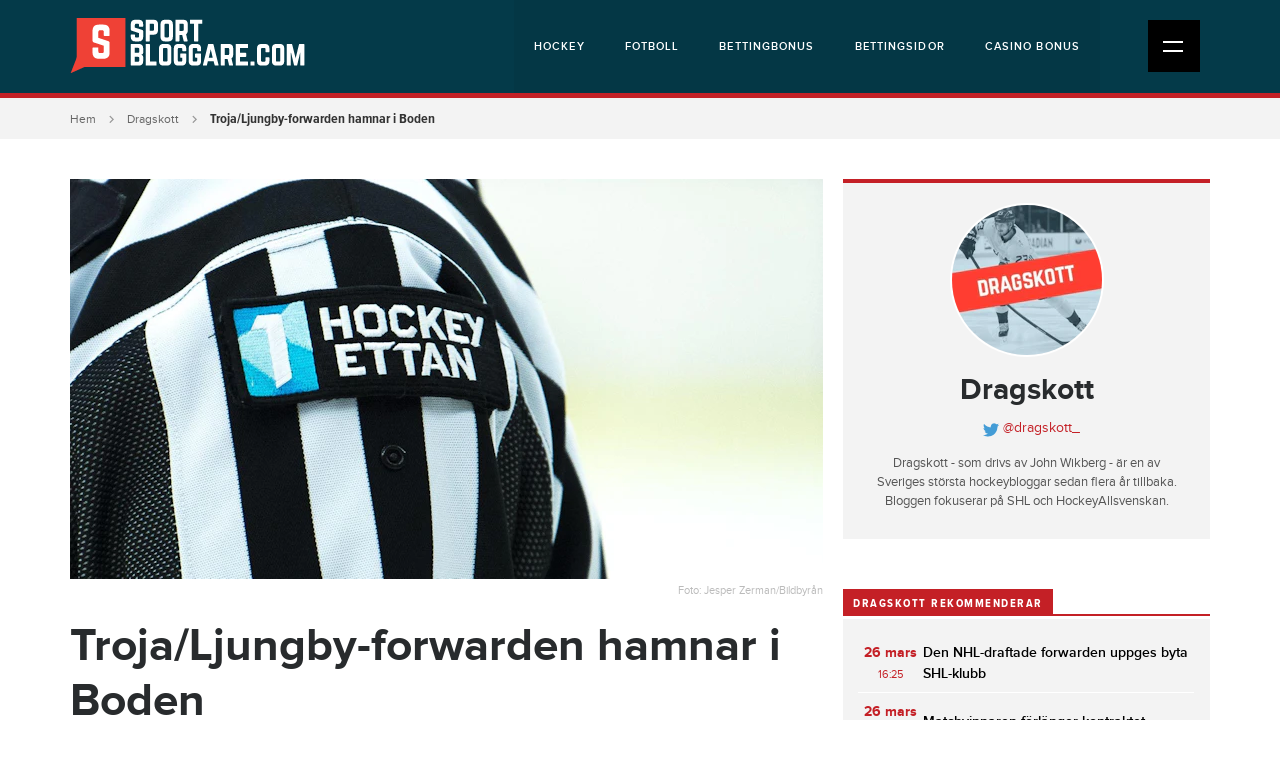

--- FILE ---
content_type: text/html; charset=utf-8
request_url: https://sportbloggare.com/dragskott/troja-ljungby-forwarden-hamnar-i-boden
body_size: 6814
content:
<!DOCTYPE html>
<html>
    <head>
        <meta http-equiv="Content-Type" content="text/html; charset=utf-8"/>

        <meta name="viewport" content="width=device-width, initial-scale=1">

        <!-- icons -->
        <link rel="icon" type="image/x-icon" href="/favicon.ico?id=1"/>
        
        <!-- css -->
        <link rel="stylesheet" type="text/css" media="all" href="/css/style.min.css?id=6"/> 

            
                <!-- Google Tag Manager -->
        <script>(function(w,d,s,l,i){w[l]=w[l]||[];w[l].push({'gtm.start':
        new Date().getTime(),event:'gtm.js'});var f=d.getElementsByTagName(s)[0],
        j=d.createElement(s),dl=l!='dataLayer'?'&l='+l:'';j.async=true;j.src=
        'https://www.googletagmanager.com/gtm.js?id='+i+dl;f.parentNode.insertBefore(j,f);
        })(window,document,'script','dataLayer','GTM-MFK5N9L');</script>
        <!-- End Google Tag Manager -->
        

        <script> window._izq = window._izq || []; window._izq.push(["init" ]); </script> 
        <script src="https://cdn.izooto.com/scripts/89c893bb28fe69a90c18f2c4ab6bd7a93db963be.js"></script>

    <title>Troja/Ljungby-forwarden hamnar i Boden</title><meta name="generator" content="SEOmatic">
<meta name="description" content="Troja/Ljungby-forwarden hamnar i Boden">
<meta name="referrer" content="no-referrer-when-downgrade">
<meta name="robots" content="all">
<meta content="sv" property="og:locale">
<meta content="Sportbloggare.com" property="og:site_name">
<meta content="website" property="og:type">
<meta content="https://sportbloggare.com/dragskott/troja-ljungby-forwarden-hamnar-i-boden" property="og:url">
<meta content="Troja/Ljungby-forwarden hamnar i Boden" property="og:title">
<meta content="Troja/Ljungby-forwarden hamnar i Boden" property="og:description">
<meta content="https://sportbloggare-com.imgix.net/assets/uploads/blog/_1200x630_crop_center-center_82_none/hockeyettanlogga.jpg?mtime=1566380812" property="og:image">
<meta content="1200" property="og:image:width">
<meta content="630" property="og:image:height">
<meta name="twitter:card" content="summary_large_image">
<meta name="twitter:creator" content="@">
<meta name="twitter:title" content="Troja/Ljungby-forwarden hamnar i Boden">
<meta name="twitter:description" content="Troja/Ljungby-forwarden hamnar i Boden">
<meta name="twitter:image" content="https://sportbloggare-com.imgix.net/assets/uploads/blog/_800x418_crop_center-center_82_none/hockeyettanlogga.jpg?mtime=1566380812">
<meta name="twitter:image:width" content="800">
<meta name="twitter:image:height" content="418">
<link href="https://sportbloggare.com/dragskott/troja-ljungby-forwarden-hamnar-i-boden" rel="canonical">
<link href="https://sportbloggare.com/" rel="home">
<link type="text/plain" href="https://sportbloggare.com/humans.txt" rel="author"></head>
<body>

<!-- Google Tag Manager (noscript) -->
<noscript><iframe src="https://www.googletagmanager.com/ns.html?id=GTM-MFK5N9L"
height="0" width="0" style="display:none;visibility:hidden"></iframe></noscript>
<!-- End Google Tag Manager (noscript) -->


<div class="site">

<div class="top-wrap">

<div class="header">
    <div class="container">
        <div class="row">
            <div class="col-sm-12">
                <div class="logo">
                                      <a href="https://sportbloggare.com/" title=""><img src="https://sportbloggare-com.imgix.net/assets/local/sportbloggare_logo4-02.svg" alt="Bloggar om sport" /></a>
                </div><!-- /.logo -->

                <div class="top-nav d-none d-lg-block">

                    <ul ><li ><a  href="https://sportbloggare.com/hockey">Hockey</a></li><li ><a  href="https://sportbloggare.com/fotboll">Fotboll</a></li><li ><a  href="https://sportbloggare.com/betting-bonus">Bettingbonus</a></li><li ><a  href="https://sportbloggare.com/bettingsidor">Bettingsidor</a></li><li ><a  href="https://sportbloggare.com/casino-bonus">Casino bonus</a></li></ul>


                </div><!-- /.top-nav -->

                <div class="mobile-nav-icon">
                    <div class="icon">
                        <u class="ma"></u>
                        <u class="mb"></u>
                    </div><!-- /.icon -->
                </div><!-- /.mobile-nav-icon -->

            </div><!-- /.col -->
        </div><!-- /.row -->
    </div><!-- /.container -->
</div><!-- /.header -->




<div class="main-nav">
    <div class="container">

                <ul class="nav">
                                
                
                                                            
                    <li class="dropdown">

                                                    <span class="drop">Sporter<i></i></span>
                        
                                                    <ul class="sub-nav">
                                
                                                            
                    <li>

                                                    <a href="https://sportbloggare.com/hockey" title="Hockey">Hockey</a>
                        
                                                    <ul class="sub-nav">
                                
                                                            
                    <li>

                                                    <a href="https://sportbloggare.com/artiklar/betta-pa-hockey" title="Betta på hockey">Betta på hockey</a>
                        
                        
                    </li>
                                            </ul>
                        
                    </li>
                
                                                            
                    <li>

                                                    <a href="https://sportbloggare.com/fotboll" title="Fotboll">Fotboll</a>
                        
                                                    <ul class="sub-nav">
                                
                                                            
                    <li>

                                                    <a href="https://sportbloggare.com/artiklar/betta-pa-fotboll" title="Betta på fotboll">Betta på fotboll</a>
                        
                        
                    </li>
                                            </ul>
                        
                    </li>
                                            </ul>
                        
                    </li>
                
                                                            
                    <li class="dropdown">

                                                    <span class="drop">Evenemang<i></i></span>
                        
                                                    <ul class="sub-nav">
                                
                                                            
                    <li>

                                                    <a href="https://sportbloggare.com/shl" title="SHL">SHL</a>
                        
                        
                    </li>
                
                                                            
                    <li>

                                                    <a href="https://sportbloggare.com/hockeyallsvenskan" title="HockeyAllsvenskan">HockeyAllsvenskan</a>
                        
                        
                    </li>
                
                                                            
                    <li>

                                                    <a href="https://sportbloggare.com/hockey-vm" title="Hockey-VM">Hockey-VM</a>
                        
                        
                    </li>
                
                                                            
                    <li>

                                                    <a href="https://sportbloggare.com/allsvenskan" title="Allsvenskan">Allsvenskan</a>
                        
                        
                    </li>
                
                                                            
                    <li>

                                                    <a href="https://sportbloggare.com/superettan" title="Superettan">Superettan</a>
                        
                        
                    </li>
                
                                                            
                    <li>

                                                    <a href="https://sportbloggare.com/svenska-cupen" title="Svenska Cupen">Svenska Cupen</a>
                        
                        
                    </li>
                
                                                            
                    <li>

                                                    <a href="https://sportbloggare.com/odds-fotbolls-em-2024" title="Fotbolls-EM 2024">Fotbolls-EM 2024</a>
                        
                        
                    </li>
                                            </ul>
                        
                    </li>
                
                                                            
                    <li class="dropdown">

                                                    <span class="drop">Spelbolag<i></i></span>
                        
                                                    <ul class="sub-nav">
                                
                                                            
                    <li>

                                                    <a href="https://sportbloggare.com/betting-online" title="Betting Online">Betting Online</a>
                        
                                                    <ul class="sub-nav">
                                
                                                            
                    <li>

                                                    <a href="https://sportbloggare.com/artiklar/mobil-betting-online" title="Mobil betting online">Mobil betting online</a>
                        
                        
                    </li>
                                            </ul>
                        
                    </li>
                
                                                            
                    <li>

                                                    <a href="https://sportbloggare.com/bettingsidor" title="Bettingsidor">Bettingsidor</a>
                        
                        
                    </li>
                
                                                            
                    <li>

                                                    <a href="https://sportbloggare.com/bettingsidor-med-bankid" title="Bettingsidor med BankID">Bettingsidor med BankID</a>
                        
                        
                    </li>
                
                                                            
                    <li>

                                                    <a href="https://sportbloggare.com/spelbolag-utan-konto" title="Bettingsidor utan konto">Bettingsidor utan konto</a>
                        
                        
                    </li>
                
                                                            
                    <li>

                                                    <a href="https://sportbloggare.com/bettingsidor-med-swish" title="Bettingsidor med Swish">Bettingsidor med Swish</a>
                        
                        
                    </li>
                
                                                            
                    <li>

                                                    <a href="https://sportbloggare.com/bettingsidor-med-apple-pay" title="Bettingsidor med Apple Pay">Bettingsidor med Apple Pay</a>
                        
                        
                    </li>
                
                                                            
                    <li>

                                                    <a href="https://sportbloggare.com/bettingsidor-med-snabba-uttag" title="Bettingsidor med snabba uttag">Bettingsidor med snabba uttag</a>
                        
                        
                    </li>
                
                                                            
                    <li>

                                                    <a href="https://sportbloggare.com/spelbolag" title="Spelbolag">Spelbolag</a>
                        
                        
                    </li>
                
                                                            
                    <li>

                                                    <a href="https://sportbloggare.com/nya-spelbolag" title="Nya spelbolag">Nya spelbolag</a>
                        
                        
                    </li>
                
                                                            
                    <li>

                                                    <a href="https://sportbloggare.com/casino-pa-natet" title="Casino på nätet">Casino på nätet</a>
                        
                                                    <ul class="sub-nav">
                                
                                                            
                    <li>

                                                    <a href="https://sportbloggare.com/artiklar/casinobonusar" title="Casinobonusar">Casinobonusar</a>
                        
                        
                    </li>
                                            </ul>
                        
                    </li>
                
                                                            
                    <li>

                                                    <a href="https://sportbloggare.com/casino-utan-konto" title="Casino utan konto">Casino utan konto</a>
                        
                        
                    </li>
                
                                                            
                    <li>

                                                    <a href="https://sportbloggare.com/casino-med-swish" title="Casino med Swish">Casino med Swish</a>
                        
                        
                    </li>
                
                                                            
                    <li>

                                                    <a href="https://sportbloggare.com/casino-med-trustly" title="Casino med Trustly">Casino med Trustly</a>
                        
                        
                    </li>
                
                                                            
                    <li>

                                                    <a href="https://sportbloggare.com/zimpler-casino" title="Zimpler Casino">Zimpler Casino</a>
                        
                        
                    </li>
                
                                                            
                    <li>

                                                    <a href="https://sportbloggare.com/paypal-casino" title="PayPal Casino">PayPal Casino</a>
                        
                        
                    </li>
                
                                                            
                    <li>

                                                    <a href="https://sportbloggare.com/casino-med-snabba-uttag" title="Casino med snabba uttag">Casino med snabba uttag</a>
                        
                        
                    </li>
                
                                                            
                    <li>

                                                    <a href="https://sportbloggare.com/casino-med-bankid" title="Casino med BankID">Casino med BankID</a>
                        
                        
                    </li>
                
                                                            
                    <li>

                                                    <a href="https://sportbloggare.com/casino-med-svensk-licens" title="Casino med svensk licens">Casino med svensk licens</a>
                        
                        
                    </li>
                
                                                            
                    <li>

                                                    <a href="https://sportbloggare.com/svenska-casinon" title="Svenska casinon">Svenska casinon</a>
                        
                        
                    </li>
                
                                                            
                    <li>

                                                    <a href="https://sportbloggare.com/nya-casinon" title="Nya casinon">Nya casinon</a>
                        
                        
                    </li>
                
                                                            
                    <li>

                                                    <a href="https://sportbloggare.com/artiklar" title="Artiklar">Artiklar</a>
                        
                        
                    </li>
                                            </ul>
                        
                    </li>
                
                                                            
                    <li class="dropdown">

                                                    <span class="drop">Bonusar<i></i></span>
                        
                                                    <ul class="sub-nav">
                                
                                                            
                    <li>

                                                    <a href="https://sportbloggare.com/betting-bonus" title="Bettingbonus">Bettingbonus</a>
                        
                                                    <ul class="sub-nav">
                                
                                                            
                    <li>

                                                    <a href="https://sportbloggare.com/artiklar/insattningsbonusar" title="Insättningsbonusar">Insättningsbonusar</a>
                        
                        
                    </li>
                                            </ul>
                        
                    </li>
                
                                                            
                    <li>

                                                    <a href="https://sportbloggare.com/valkomstbonus" title="Välkomstbonus">Välkomstbonus</a>
                        
                        
                    </li>
                
                                                            
                    <li>

                                                    <a href="https://sportbloggare.com/riskfria-spel-och-gratisspel" title="Riskfria spel och Gratisspel">Riskfria spel och Gratisspel</a>
                        
                        
                    </li>
                
                                                            
                    <li>

                                                    <a href="https://sportbloggare.com/bonus-utan-insattning" title="Bonus utan insättning">Bonus utan insättning</a>
                        
                        
                    </li>
                
                                                            
                    <li>

                                                    <a href="https://sportbloggare.com/casino-bonus" title="Casino bonus">Casino bonus</a>
                        
                        
                    </li>
                
                                                            
                    <li>

                                                    <a href="https://sportbloggare.com/freespins-casino" title="Freespins Casino">Freespins Casino</a>
                        
                        
                    </li>
                
                                                            
                    <li>

                                                    <a href="https://sportbloggare.com/casino-utan-omsattningskrav" title="Casino utan omsättningskrav">Casino utan omsättningskrav</a>
                        
                        
                    </li>
                                            </ul>
                        
                    </li>
                
                                                            
                    <li class="dropdown">

                                                    <span class="drop">Om Oss<i></i></span>
                        
                                                    <ul class="sub-nav">
                                
                                                            
                    <li>

                                                    <a href="https://sportbloggare.com/kontakta-oss" title="Kontakta oss">Kontakta oss</a>
                        
                        
                    </li>
                
                                                            
                    <li>

                                                    <a href="https://sportbloggare.com/om-sportbloggare-com" title="Om Sportbloggare.com">Om Sportbloggare.com</a>
                        
                        
                    </li>
                
                                                            
                    <li>

                                                    <a href="https://sportbloggare.com/cookiepolicy" title="Cookiepolicy">Cookiepolicy</a>
                        
                        
                    </li>
                
                                                            
                    <li>

                                                    <a href="https://sportbloggare.com/integritetspolicy" title="Integritetspolicy">Integritetspolicy</a>
                        
                        
                    </li>
                
                                                            
                    <li>

                                                    <a href="https://sportbloggare.com/vi-rekommenderar" title="Vi rekommenderar">Vi rekommenderar</a>
                        
                        
                    </li>
                
                                                            
                    <li>

                                                    <a href="https://sportbloggare.com/bli-skribent" title="Bli skribent">Bli skribent</a>
                        
                        
                    </li>
                                            </ul>
                        
                    </li>
                
                         
                </ul>

    </div><!-- /.container -->
</div><!-- /.main-nav -->


</div><!-- /.top-wrap -->



<div class="content" >
    <div
class="block block-breadcrumbs"><div
class="container"><div
class="row"><div
class="col-sm-12"><ul><li><a
href="https://sportbloggare.com/">Hem</a></li><li><a
href="https://sportbloggare.com/dragskott" title="Dragskott">Dragskott</a></li><li
class="active">Troja/Ljungby-forwarden hamnar i Boden</li></ul></div></div></div></div><div
class="blog-page"><div
class="container"><div
class="row"><div
class="col-lg-8"><div
class="main-column"><div
class="section section-post"><div
class="image">
<img
data-sizes="auto" data-src="https://sportbloggare-com.imgix.net/assets/uploads/blog/hockeyettanlogga.jpg?auto=compress%2Cformat&amp;crop=focalpoint&amp;fit=crop&amp;fp-x=0.5&amp;fp-y=0.5&amp;h=400&amp;q=75&amp;w=753&amp;s=2a49af3de3b4717ea059494542d8912c" data-srcset="https://sportbloggare-com.imgix.net/assets/uploads/blog/hockeyettanlogga.jpg?auto=compress%2Cformat&amp;crop=focalpoint&amp;fit=crop&amp;fp-x=0.5&amp;fp-y=0.5&amp;h=400&amp;q=75&amp;w=753&amp;s=2a49af3de3b4717ea059494542d8912c 753w, https://sportbloggare-com.imgix.net/assets/uploads/blog/hockeyettanlogga.jpg?auto=compress%2Cformat&amp;crop=focalpoint&amp;fit=crop&amp;fp-x=0.5&amp;fp-y=0.5&amp;h=336&amp;q=75&amp;w=663&amp;s=169ff836c270a57729d5f15a8aca949f 663w, https://sportbloggare-com.imgix.net/assets/uploads/blog/hockeyettanlogga.jpg?auto=compress%2Cformat&amp;crop=focalpoint&amp;fit=crop&amp;fp-x=0.5&amp;fp-y=0.5&amp;h=382&amp;q=75&amp;w=720&amp;s=915bfa3fe48bad28ec9dea98741a885e 720w, https://sportbloggare-com.imgix.net/assets/uploads/blog/hockeyettanlogga.jpg?auto=compress%2Cformat&amp;crop=focalpoint&amp;fit=crop&amp;fp-x=0.5&amp;fp-y=0.5&amp;h=280&amp;q=75&amp;w=530&amp;s=d7eb38150721d6d3f3f1d5d72995ab2e 530w, https://sportbloggare-com.imgix.net/assets/uploads/blog/hockeyettanlogga.jpg?auto=compress%2Cformat&amp;crop=focalpoint&amp;fit=crop&amp;fp-x=0.5&amp;fp-y=0.5&amp;h=240&amp;q=75&amp;w=367&amp;s=1dd43ae35cb5d10ef0c8e0551d94b4d8 367w" alt="Troja/Ljungby-forwarden hamnar i Boden" class="img-responsive lazyload"/><p>Foto: Jesper Zerman/Bildbyrån</p></div><h1>Troja/Ljungby-forwarden hamnar i Boden</h1><div
class="post-info"><div
class="author-image">
<a
href="https://sportbloggare.com/dragskott"><img
data-src="https://sportbloggare-com.imgix.net/assets/local/Company/dragskottlogga.jpg?auto=compress%2Cformat&amp;crop=focalpoint&amp;fit=crop&amp;fp-x=0.5&amp;fp-y=0.5&amp;h=52&amp;q=75&amp;w=52&amp;s=0c111bbe03b81d5af178f3aeecd93cd3" alt="Dragskott" class="lazyload" /></a></div><table><tr><td
class="title"><i>Skribent:</i></td><td
class="profile">
<a
href="https://sportbloggare.com/dragskott">Dragskott</a>
<span
class="divider"></span>
<a
href="http://www.twitter.com/dragskott_" target="_blank" class="twitter">
@dragskott_
</a></td></tr><tr><td
class="title"><i>Publicerad:</i></td><td
class="date">2020-05-18 17:57</td></tr></table></div><div
class="ad ad-entry-image hidden-sm"><div
class="box"><div
class="desktop hidden-xs hidden-sm">
<a
href="https://sportbloggare.com/hamta/golden-bull"  target="_blank" rel="nofollow">
<img
src="https://sportbloggare-com.imgix.net/assets/local/Company/goldenbulloddsbonuscasinobonus_dator.png" class="img-responsive" alt="" />
</a></div><div
class="mobile visible-sm">
<a
href="https://sportbloggare.com/hamta/golden-bull"  target="_blank" rel="nofollow">
<img
src="https://sportbloggare-com.imgix.net/assets/local/Company/goldenbulloddsbonuscasinobonus_dator.png" class="img-responsive" alt="" />
</a></div><div
class="mobile visible-xs">
<a
href="https://sportbloggare.com/hamta/golden-bull"  target="_blank" rel="nofollow">
<img
src="https://sportbloggare-com.imgix.net/assets/local/Company/goldenbulloddsbonuscasinobonus_mobil.png" class="img-responsive" alt="" />
</a></div></div></div><div
class="post-body"><div
class="section-body-plus"><div
class="body-block body-block-text"><div
class="text-default-format "><p>Sebastian Hansson lämnar Troja/Ljungby, men blir kvar i Hockeyettan. Boden blir nästa anhalt för den 27-årige forwarden.</p><p>Skåningen har flera säsonger bakom sig på Hockeyettan-nivå och har bland annat lirat i Kalix i övrigt.</p><p>Det har blivit totalt 83 poäng på 227 matcher i Hockeyettan.</p><p>Birger Sandin (sportsligt ansvarig) om värvningen.</p><p>- Det är en vältränad hårt arbetande forward som passar perfekt in i vårt lagbygge. Han har tagit steg och blivit bara bättre och bättre för varje säsong som gått. Vi ser verkligen fram emot säsongen tillsammans, säger han till <a
href="https://www.bodenhockey.se/boden-hockey-presenter-sebastian-hansson-ett-lag-som-satsar-stenhart/" target="_blank">klubbens hemsida</a>.</p></div></div></div></div><div
class="section-tags"><h5>Taggar</h5>
<a
href="https://sportbloggare.com/hockey" class="btn small clear light-blue" title="Hockey">Hockey</a>
<a
href="https://sportbloggare.com/hockeyallsvenskan-nyheter" class="btn small clear light-blue" title="Hockeyallsvenskan">Hockeyallsvenskan</a>
<a
href="https://sportbloggare.com/hockeyettan" class="btn small clear light-blue" title="Hockeyettan">Hockeyettan</a>
<a
href="https://sportbloggare.com/boden-hf" class="btn small clear light-blue" title="Boden HF">Boden HF</a>
<a
href="https://sportbloggare.com/kalix-uhc" class="btn small clear light-blue" title="Kalix UHC">Kalix UHC</a>
<a
href="https://sportbloggare.com/troja-ljungby" class="btn small clear light-blue" title="Troja-Ljungby">Troja-Ljungby</a></div></div></div></div><div
class="col-lg-4"><div
class="sidebar"><div
class="cube cube-profile-intro"><div
class="body"><div
class="image">
<a
href="https://sportbloggare.com/dragskott"><img
src="https://sportbloggare-com.imgix.net/assets/local/Company/dragskottlogga.jpg?auto=compress%2Cformat&amp;crop=focalpoint&amp;fit=crop&amp;fp-x=0.5&amp;fp-y=0.5&amp;h=150&amp;q=75&amp;w=150&amp;s=58bdb25783ff4c7c40117856587150cb" alt="Dragskott" /></a></div><div
class="text"><h2><a
href="https://sportbloggare.com/dragskott" title="Dragskott">Dragskott</a></h2><div
class="twitter">
<a
href="http://www.twitter.com/dragskott_" target="_blank"><img
src="/assets/layout/svg/icon-twitter-bird.svg" alt="Twitter dragskott_" class="twitter-bird" /> @dragskott_</a></div><div
class="profile-text"><p>Dragskott - som drivs av John Wikberg - är en av Sveriges största hockeybloggar sedan flera år tillbaka. Bloggen fokuserar på SHL och HockeyAllsvenskan.</p></div></div></div></div><div
class="cube cube-latest-posts"><div
class="page-title"><h2>Dragskott rekommenderar</h2><div
class="line"></div></div><div
class="box"><ul><li>
<a
href="https://sportbloggare.com/den-nhl-draftade-forwarden-uppges-byta-shl-klubb" title="Den NHL-draftade forwarden uppges byta SHL-klubb"><div
class="date">
<span
class="day">26 mars</span><br
/>
<span
class="time">16:25</span></div><div
class="text">Den NHL-draftade forwarden uppges byta SHL-klubb</div>
</a></li><li>
<a
href="https://sportbloggare.com/matchvinnaren-forlanger-kontraktet" title="Matchvinnaren förlänger kontraktet"><div
class="date">
<span
class="day">26 mars</span><br
/>
<span
class="time">15:31</span></div><div
class="text">Matchvinnaren förlänger kontraktet</div>
</a></li><li>
<a
href="https://sportbloggare.com/dragskott/vantas-fa-en-ny-arena-med-plats-for-2700-askadare" title="Väntas få en ny arena med plats för 2700 åskådare"><div
class="date">
<span
class="day">25 mars</span><br
/>
<span
class="time">15:52</span></div><div
class="text">Väntas få en ny arena med plats för 2700 åskådare</div>
</a></li><li>
<a
href="https://sportbloggare.com/dragskott/mora-spelaren-uppges-lamna-for-en-seriekonkurrent" title="Mora-spelaren uppges lämna för en seriekonkurrent"><div
class="date">
<span
class="day">25 mars</span><br
/>
<span
class="time">14:20</span></div><div
class="text">Mora-spelaren uppges lämna för en seriekonkurrent</div>
</a></li><li>
<a
href="https://sportbloggare.com/dragskott/den-nhl-meriterade-forwarden-lamnar-2" title="Den NHL-meriterade forwarden lämnar"><div
class="date">
<span
class="day">24 mars</span><br
/>
<span
class="time">15:19</span></div><div
class="text">Den NHL-meriterade forwarden lämnar</div>
</a></li><li>
<a
href="https://sportbloggare.com/dragskott/trion-lamnar-shl-klubben-3" title="Trion lämnar SHL-klubben"><div
class="date">
<span
class="day">21 mars</span><br
/>
<span
class="time">14:52</span></div><div
class="text">Trion lämnar SHL-klubben</div>
</a></li><li>
<a
href="https://sportbloggare.com/dragskott/kvalitetscentern-uppges-stanna-kvar-i-shl-laget" title="Kvalitetscentern uppges stanna kvar i SHL-laget"><div
class="date">
<span
class="day">21 mars</span><br
/>
<span
class="time">8:11</span></div><div
class="text">Kvalitetscentern uppges stanna kvar i SHL-laget</div>
</a></li><li>
<a
href="https://sportbloggare.com/dragskott/den-jvm-meriterade-forwarden-blir-kvar" title="Den JVM-meriterade forwarden blir kvar"><div
class="date">
<span
class="day">20 mars</span><br
/>
<span
class="time">13:44</span></div><div
class="text">Den JVM-meriterade forwarden blir kvar</div>
</a></li><li>
<a
href="https://sportbloggare.com/dragskott/spelarkvartetten-och-tranaren-lamnar-shl-klubben" title="Spelarkvartetten och tränaren lämnar SHL-klubben"><div
class="date">
<span
class="day">20 mars</span><br
/>
<span
class="time">12:21</span></div><div
class="text">Spelarkvartetten och tränaren lämnar SHL-klubben</div>
</a></li><li>
<a
href="https://sportbloggare.com/dragskott/backloftet-skriver-a-lagskontrakt-med-den-allsvenska-klubben" title="Backlöftet skriver A-lagskontrakt med den allsvenska klubben"><div
class="date">
<span
class="day">20 mars</span><br
/>
<span
class="time">11:13</span></div><div
class="text">Backlöftet skriver A-lagskontrakt med den allsvenska klubben</div>
</a></li><li>
<a
href="https://sportbloggare.com/dragskott/arenasponsorn-forlanger-avtalet-till" title="Arenasponsorn förlänger avtalet med fem år"><div
class="date">
<span
class="day">20 mars</span><br
/>
<span
class="time">10:26</span></div><div
class="text">Arenasponsorn förlänger avtalet med fem år</div>
</a></li><li>
<a
href="https://sportbloggare.com/dragskott/tranarna-forlanger-med-shl-klubben" title="Tränarna förlänger med SHL-klubben"><div
class="date">
<span
class="day">19 mars</span><br
/>
<span
class="time">19:21</span></div><div
class="text">Tränarna förlänger med SHL-klubben</div>
</a></li><li>
<a
href="https://sportbloggare.com/dragskott/flera-spelare-lamnar-shl-laget-2" title="Flera spelare lämnar SHL-laget"><div
class="date">
<span
class="day">19 mars</span><br
/>
<span
class="time">18:52</span></div><div
class="text">Flera spelare lämnar SHL-laget</div>
</a></li><li>
<a
href="https://sportbloggare.com/dragskott/mora-spelaren-hogaktuell-for-shl-spel-nasta-sasong" title="Mora-spelaren högaktuell för SHL-spel nästa säsong"><div
class="date">
<span
class="day">19 mars</span><br
/>
<span
class="time">8:21</span></div><div
class="text">Mora-spelaren högaktuell för SHL-spel nästa säsong</div>
</a></li><li>
<a
href="https://sportbloggare.com/dragskott/sasongen-ar-over-for-skelleftea-spelaren" title="Säsongen är över för Skellefteå-spelaren"><div
class="date">
<span
class="day">18 mars</span><br
/>
<span
class="time">19:38</span></div><div
class="text">Säsongen är över för Skellefteå-spelaren</div>
</a></li><li>
<a
href="https://sportbloggare.com/dragskott/far-ett-a-lagskontrakt-med-den-allsvenska-storklubben" title="Får ett A-lagskontrakt med den allsvenska storklubben"><div
class="date">
<span
class="day">18 mars</span><br
/>
<span
class="time">14:45</span></div><div
class="text">Får ett A-lagskontrakt med den allsvenska storklubben</div>
</a></li><li>
<a
href="https://sportbloggare.com/dragskott/skelleftea-produkten-lamnar-det-allsvenska-laget-efter-succen" title="Skellefteå-produkten lämnar det allsvenska laget efter succén"><div
class="date">
<span
class="day">18 mars</span><br
/>
<span
class="time">11:00</span></div><div
class="text">Skellefteå-produkten lämnar det allsvenska laget efter succén</div>
</a></li><li>
<a
href="https://sportbloggare.com/dragskott/centern-vantas-lamna-shl-laget-efter-fem-raka-sasonger" title="Centern väntas lämna SHL-laget efter fem raka säsonger"><div
class="date">
<span
class="day">18 mars</span><br
/>
<span
class="time">10:45</span></div><div
class="text">Centern väntas lämna SHL-laget efter fem raka säsonger</div>
</a></li><li>
<a
href="https://sportbloggare.com/dragskott/forwarden-vantas-lamna-efter-atta-raka-sasonger-i-shl-klubben" title="Forwarden väntas lämna efter åtta raka säsonger i SHL-klubben"><div
class="date">
<span
class="day">17 mars</span><br
/>
<span
class="time">10:58</span></div><div
class="text">Forwarden väntas lämna efter åtta raka säsonger i SHL-klubben</div>
</a></li><li>
<a
href="https://sportbloggare.com/dragskott/besked-om-alexander-bergstrom" title="Besked om Alexander Bergström"><div
class="date">
<span
class="day">17 mars</span><br
/>
<span
class="time">10:14</span></div><div
class="text">Besked om Alexander Bergström</div>
</a></li></ul></div></div></div></div></div></div></div></div><!-- /.content -->

<!-- /.Sticky-Bonus-button -->


<div class="block-social-column extraMarginTop" >
        
    <div class="column facebook">
        <div class="widget">
            <h6>Gilla Sportbloggare på <a href="https://www.facebook.com/sportbloggare" target="_blank" rel="nofollow">Facebook</a></h6>
            <div class="fb-like" data-colorscheme="dark" data-width="320"  data-href="https://www.facebook.com/sportbloggare/" data-layout="standard" data-action="like" data-size="large" data-show-faces="true" data-share="true"></div>
        </div><!-- /.widget -->
    </div><!-- /.facebook -->

    <div class="column twitter">
        <div class="widget">
            <h6>Följ Sportbloggare på <a href="https://twitter.com/sportbloggareSV" target="_blank" rel="nofollow">Twitter</a></h6>
            <a class="twitter-follow-button"  data-size="large" href="https://twitter.com/sportbloggareSV"> Follow @TwitterDev</a>
        </div><!-- /.widget -->
    </div><!-- /.twitter -->

</div><!-- /.block-social-column -->

<div class="footer">
    <div class="container">

        <div class="row">
            <div class="col-sm-12">
                <div class="first-row">
                    <div class="footer-logo">
                                                <a href="https://sportbloggare.com/" title=""><img src="https://sportbloggare-com.imgix.net/assets/local/sportbloggare_logo4-02.svg" alt="Bloggar om sport" class="img-responsive" /></a>
                    </div><!-- /.logo -->

                    <div class="footer-description">
                        <div class="text">
                        <h6>Varför Sportbloggare.com?</h6>
<p>Sportbloggare är en stor bloggportal med ett brett innehåll inom de populäraste sporterna i Sverige. Här hittar du intressanta texter varje dag. Du får även ta del av speltips och mycket annat intressant som berör betting i allmänhet.</p>
                        </div><!-- /.text -->
                    </div><!-- /.description -->

                    <div class="footer-nav">
                        <ul ><li ><a  href="https://sportbloggare.com/om-sportbloggare-com">Om Sportbloggare.com</a></li><li ><a  href="https://sportbloggare.com/kontakta-oss">Kontakta oss</a></li><li ><a  href="https://sportbloggare.com/integritetspolicy">Integritetspolicy</a></li><li ><a  href="https://sportbloggare.com/cookiepolicy">Cookiepolicy</a></li><li ><a  href="https://sportbloggare.com/betting-bonus">Bettingbonus</a></li><li ><a  href="https://sportbloggare.com/bettingsidor">Bettingsidor</a></li><li ><a  href="https://sportbloggare.com/casino-bonus">Casino bonus</a></li></ul>
                    </div><!-- /.footer-nav -->
                </div>
            </div><!-- /.col -->
        </div><!-- /.row -->

        
                <div class="row">
            <div class="col-sm-12">

                <div class="responsibility">
                    
                    
                    <div class="responsibility-logo">
                                                    <img data-src="https://sportbloggare-com.imgix.net/assets/local/Misc/18-plus-spela-ansvarsfullt-small.png" alt="" class="lazyload" />
                                            </div><!-- /.icon -->
                    
                    
                    <div class="responsibility-logo">
                                                <a href="https://stodlinjen.se" target="_blank" rel="nofollow">
                            <img data-src="https://sportbloggare-com.imgix.net/assets/local/Misc/stodlinjen-small.png" alt="" class="lazyload" />
                        </a>
                                            </div><!-- /.icon -->
                    
                    
                    <div class="responsibility-logo">
                                                <a href="https://spelpaus.se" target="_blank" rel="nofollow">
                            <img data-src="https://sportbloggare-com.imgix.net/assets/local/Misc/spelpaus-small.png" alt="" class="lazyload" />
                        </a>
                                            </div><!-- /.icon -->
                    
                    
                    <div class="responsibility-logo">
                                                <a href="https://www.spelinspektionen.se" target="_blank" rel="nofollow">
                            <img data-src="https://sportbloggare-com.imgix.net/assets/local/spelinspektionen-logo-small.png" alt="" class="lazyload" />
                        </a>
                                            </div><!-- /.icon -->
                                    </div><!-- /.responsibility -->

            </div><!-- /.col -->
        </div><!-- /.row -->
        
        <div class="row">
            <div class="col-sm-12">
                <div class="copyright">
                    <p>Copyright © sportbloggare.com</p>
                </div><!-- /.copyright -->
            </div><!-- /.col -->
        </div><!-- /.row -->
    </div><!-- /.container -->
</div><!-- /.footer -->

</div><!-- /.site -->

    <div class="scroll-top">
        <a href="#top"></a>
    </div>

<!-- js -->
<script type="text/javascript" src="/js/app.min.js?id=3"></script>



<script>
  (function (w,i,d,g,e,t,s) {w[d] = w[d]||[];t= i.createElement(g);
    t.async=1;t.src=e;s=i.getElementsByTagName(g)[0];s.parentNode.insertBefore(t, s);
  })(window, document, '_gscq','script','//widgets.getsitecontrol.com/140304/script.js');
</script>

<script type="application/ld+json">{"@context":"http://schema.org","@graph":[{"@type":"WebPage","author":{"@id":"#identity"},"copyrightHolder":{"@id":"#identity"},"copyrightYear":"2020","creator":{"@id":"#creator"},"dateModified":"2020-05-18T18:02:11+02:00","datePublished":"2020-05-18T17:57:00+02:00","description":"Troja/Ljungby-forwarden hamnar i Boden","headline":"Troja/Ljungby-forwarden hamnar i Boden","image":{"@type":"ImageObject","url":"https://sportbloggare-com.imgix.net/assets/uploads/blog/_1200x630_crop_center-center_82_none/hockeyettanlogga.jpg?mtime=1566380812"},"inLanguage":"sv","mainEntityOfPage":"https://sportbloggare.com/dragskott/troja-ljungby-forwarden-hamnar-i-boden","name":"Troja/Ljungby-forwarden hamnar i Boden","publisher":{"@id":"#creator"},"url":"https://sportbloggare.com/dragskott/troja-ljungby-forwarden-hamnar-i-boden"},{"@id":"#identity","@type":"WebSite","inLanguage":"sv"},{"@id":"#creator","@type":"Organization"},{"@type":"BreadcrumbList","description":"Breadcrumbs list","itemListElement":[{"@type":"ListItem","item":"https://sportbloggare.com/","name":"Homepage","position":1},{"@type":"ListItem","item":"https://sportbloggare.com/dragskott","name":"Dragskott","position":2},{"@type":"ListItem","item":"https://sportbloggare.com/dragskott/troja-ljungby-forwarden-hamnar-i-boden","name":"Troja/Ljungby-forwarden hamnar i Boden","position":3}],"name":"Breadcrumbs"}]}</script></body>
</html><!-- Cached at 2025-03-26T18:01:13+01:00 on uri [dragskott/troja-ljungby-forwarden-hamnar-i-boden] -->

--- FILE ---
content_type: text/css
request_url: https://sportbloggare.com/css/style.min.css?id=6
body_size: 31033
content:
/*! lightgallery - v1.3.3 - 2016-09-24
* http://sachinchoolur.github.io/lightGallery/
* Copyright (c) 2016 Sachin N; Licensed Apache 2.0 */@font-face{font-family:lg;src:url("/assets/vendor/lightgallery/fonts/lg.eot?n1z373");src:url("/assets/vendor/lightgallery/fonts/lg.eot?#iefixn1z373") format("embedded-opentype"),url("/assets/vendor/lightgallery/fonts/lg.woff?n1z373") format("woff"),url("/assets/vendor/lightgallery/fonts/lg.ttf?n1z373") format("truetype"),url("/assets/vendor/lightgallery/fonts/lg.svg?n1z373#lg") format("svg");font-weight:400;font-style:normal}.lg-icon{font-family:lg;speak:none;font-style:normal;font-weight:400;font-variant:normal;text-transform:none;line-height:1;-webkit-font-smoothing:antialiased;-moz-osx-font-smoothing:grayscale}.lg-actions .lg-next,.lg-actions .lg-prev{background-color:rgba(0,0,0,.45);border-radius:2px;color:#999;cursor:pointer;display:block;font-size:22px;margin-top:-10px;padding:8px 10px 9px;position:absolute;top:50%;z-index:1080}.lg-actions .lg-next.disabled,.lg-actions .lg-prev.disabled{pointer-events:none;opacity:.5}.lg-actions .lg-next:hover,.lg-actions .lg-prev:hover{color:#fff}.lg-actions .lg-next{right:20px}.lg-actions .lg-next:before{content:"\e095"}.lg-actions .lg-prev{left:20px}.lg-actions .lg-prev:after{content:"\e094"}@-webkit-keyframes lg-right-end{0%{left:0}50%{left:-30px}100%{left:0}}@-moz-keyframes lg-right-end{0%{left:0}50%{left:-30px}100%{left:0}}@-ms-keyframes lg-right-end{0%{left:0}50%{left:-30px}100%{left:0}}@keyframes lg-right-end{0%{left:0}50%{left:-30px}100%{left:0}}@-webkit-keyframes lg-left-end{0%{left:0}50%{left:30px}100%{left:0}}@-moz-keyframes lg-left-end{0%{left:0}50%{left:30px}100%{left:0}}@-ms-keyframes lg-left-end{0%{left:0}50%{left:30px}100%{left:0}}@keyframes lg-left-end{0%{left:0}50%{left:30px}100%{left:0}}.lg-outer.lg-right-end .lg-object{-webkit-animation:lg-right-end .3s;-o-animation:lg-right-end .3s;animation:lg-right-end .3s;position:relative}.lg-outer.lg-left-end .lg-object{-webkit-animation:lg-left-end .3s;-o-animation:lg-left-end .3s;animation:lg-left-end .3s;position:relative}.lg-toolbar{z-index:1082;left:0;position:absolute;top:0;width:100%;background-color:rgba(0,0,0,.45)}.lg-toolbar .lg-icon{color:#999;cursor:pointer;float:right;font-size:24px;height:47px;line-height:27px;padding:10px 0;text-align:center;width:50px;text-decoration:none!important;outline:medium none;-webkit-transition:color .2s linear;-o-transition:color .2s linear;transition:color .2s linear}.lg-toolbar .lg-icon:hover{color:#fff}.lg-toolbar .lg-close:after{content:"\e070"}.lg-toolbar .lg-download:after{content:"\e0f2"}.lg-sub-html{background-color:rgba(0,0,0,.45);bottom:0;color:#eee;font-size:16px;left:0;padding:10px 40px;position:fixed;right:0;text-align:center;z-index:1080}.lg-sub-html h4{margin:0;font-size:13px;font-weight:700}.lg-sub-html p{font-size:12px;margin:5px 0 0}#lg-counter{color:#999;display:inline-block;font-size:16px;padding-left:20px;padding-top:12px;vertical-align:middle}.lg-next,.lg-prev,.lg-toolbar{opacity:1;-webkit-transition:-webkit-transform .35s cubic-bezier(0, 0, .25, 1) 0s,opacity .35s cubic-bezier(0, 0, .25, 1) 0s,color .2s linear;-moz-transition:-moz-transform .35s cubic-bezier(0, 0, .25, 1) 0s,opacity .35s cubic-bezier(0, 0, .25, 1) 0s,color .2s linear;-o-transition:-o-transform .35s cubic-bezier(0, 0, .25, 1) 0s,opacity .35s cubic-bezier(0, 0, .25, 1) 0s,color .2s linear;transition:transform .35s cubic-bezier(0, 0, .25, 1) 0s,opacity .35s cubic-bezier(0, 0, .25, 1) 0s,color .2s linear}.lg-hide-items .lg-prev{opacity:0;-webkit-transform:translate3d(-10px,0,0);transform:translate3d(-10px,0,0)}.lg-hide-items .lg-next{opacity:0;-webkit-transform:translate3d(10px,0,0);transform:translate3d(10px,0,0)}.lg-hide-items .lg-toolbar{opacity:0;-webkit-transform:translate3d(0,-10px,0);transform:translate3d(0,-10px,0)}body:not(.lg-from-hash) .lg-outer.lg-start-zoom .lg-object{-webkit-transform:scale3d(.5,.5,.5);transform:scale3d(.5,.5,.5);opacity:0;-webkit-transition:-webkit-transform 250ms cubic-bezier(0, 0, .25, 1) 0s,opacity 250ms cubic-bezier(0, 0, .25, 1)!important;-moz-transition:-moz-transform 250ms cubic-bezier(0, 0, .25, 1) 0s,opacity 250ms cubic-bezier(0, 0, .25, 1)!important;-o-transition:-o-transform 250ms cubic-bezier(0, 0, .25, 1) 0s,opacity 250ms cubic-bezier(0, 0, .25, 1)!important;transition:transform 250ms cubic-bezier(0, 0, .25, 1) 0s,opacity 250ms cubic-bezier(0, 0, .25, 1)!important;-webkit-transform-origin:50% 50%;-moz-transform-origin:50% 50%;-ms-transform-origin:50% 50%;transform-origin:50% 50%}body:not(.lg-from-hash) .lg-outer.lg-start-zoom .lg-item.lg-complete .lg-object{-webkit-transform:scale3d(1,1,1);transform:scale3d(1,1,1);opacity:1}.lg-outer .lg-thumb-outer{background-color:#0d0a0a;bottom:0;position:absolute;width:100%;z-index:1080;max-height:350px;-webkit-transform:translate3d(0,100%,0);transform:translate3d(0,100%,0);-webkit-transition:-webkit-transform .25s cubic-bezier(0, 0, .25, 1) 0s;-moz-transition:-moz-transform .25s cubic-bezier(0, 0, .25, 1) 0s;-o-transition:-o-transform .25s cubic-bezier(0, 0, .25, 1) 0s;transition:transform .25s cubic-bezier(0, 0, .25, 1) 0s}.lg-outer .lg-thumb-outer.lg-grab .lg-thumb-item{cursor:-webkit-grab;cursor:-moz-grab;cursor:-o-grab;cursor:-ms-grab;cursor:grab}.lg-outer .lg-thumb-outer.lg-grabbing .lg-thumb-item{cursor:move;cursor:-webkit-grabbing;cursor:-moz-grabbing;cursor:-o-grabbing;cursor:-ms-grabbing;cursor:grabbing}.lg-outer .lg-thumb-outer.lg-dragging .lg-thumb{-webkit-transition-duration:0s!important;transition-duration:0s!important}.lg-outer.lg-thumb-open .lg-thumb-outer{-webkit-transform:translate3d(0,0,0);transform:translate3d(0,0,0)}.lg-outer .lg-thumb{padding:10px 0;height:100%;margin-bottom:-5px}.lg-outer .lg-thumb-item{border-radius:5px;cursor:pointer;float:left;overflow:hidden;height:100%;border:2px solid #fff;border-radius:4px;margin-bottom:5px}@media (min-width:1025px){.lg-outer .lg-thumb-item{-webkit-transition:border-color .25s ease;-o-transition:border-color .25s ease;transition:border-color .25s ease}}.lg-outer .lg-thumb-item.active,.lg-outer .lg-thumb-item:hover{border-color:#a90707}.lg-outer .lg-thumb-item img{width:100%;height:100%;object-fit:cover}.lg-outer.lg-has-thumb .lg-item{padding-bottom:120px}.lg-outer.lg-can-toggle .lg-item{padding-bottom:0}.lg-outer.lg-pull-caption-up .lg-sub-html{-webkit-transition:bottom .25s ease;-o-transition:bottom .25s ease;transition:bottom .25s ease}.lg-outer.lg-pull-caption-up.lg-thumb-open .lg-sub-html{bottom:100px}.lg-outer .lg-toogle-thumb{background-color:#0d0a0a;border-radius:2px 2px 0 0;color:#999;cursor:pointer;font-size:24px;height:39px;line-height:27px;padding:5px 0;position:absolute;right:20px;text-align:center;top:-39px;width:50px}.lg-outer .lg-toogle-thumb:after{content:"\e1ff"}.lg-outer .lg-toogle-thumb:hover{color:#fff}.lg-outer .lg-video-cont{display:inline-block;vertical-align:middle;max-width:1140px;max-height:100%;width:100%;padding:0 5px}.lg-outer .lg-video{width:100%;height:0;padding-bottom:56.25%;overflow:hidden;position:relative}.lg-outer .lg-video .lg-object{display:inline-block;position:absolute;top:0;left:0;width:100%!important;height:100%!important}.lg-outer .lg-video .lg-video-play{width:84px;height:59px;position:absolute;left:50%;top:50%;margin-left:-42px;margin-top:-30px;z-index:1080;cursor:pointer}.lg-outer .lg-has-vimeo .lg-video-play{background:url("/assets/vendor/lightgallery/img/vimeo-play.png") no-repeat scroll 0 0 transparent}.lg-outer .lg-has-vimeo:hover .lg-video-play{background:url("/assets/vendor/lightgallery/img/vimeo-play.png") no-repeat scroll 0 -58px transparent}.lg-outer .lg-has-html5 .lg-video-play{background:transparent url("/assets/vendor/lightgallery/img/video-play.png") no-repeat scroll 0 0;height:64px;margin-left:-32px;margin-top:-32px;width:64px;opacity:.8}.lg-outer .lg-has-html5:hover .lg-video-play{opacity:1}.lg-outer .lg-has-youtube .lg-video-play{background:url("/assets/vendor/lightgallery/img/youtube-play.png") no-repeat scroll 0 0 transparent}.lg-outer .lg-has-youtube:hover .lg-video-play{background:url("/assets/vendor/lightgallery/img/youtube-play.png") no-repeat scroll 0 -60px transparent}.lg-outer .lg-video-object{width:100%!important;height:100%!important;position:absolute;top:0;left:0}.lg-outer .lg-has-video .lg-video-object{visibility:hidden}.lg-outer .lg-has-video.lg-video-playing .lg-object,.lg-outer .lg-has-video.lg-video-playing .lg-video-play{display:none}.lg-outer .lg-has-video.lg-video-playing .lg-video-object{visibility:visible}.lg-progress-bar{background-color:#333;height:5px;left:0;position:absolute;top:0;width:100%;z-index:1083;opacity:0;-webkit-transition:opacity 80ms ease 0s;-moz-transition:opacity 80ms ease 0s;-o-transition:opacity 80ms ease 0s;transition:opacity 80ms ease 0s}.lg-progress-bar .lg-progress{background-color:#a90707;height:5px;width:0}.lg-progress-bar.lg-start .lg-progress{width:100%}.lg-show-autoplay .lg-progress-bar{opacity:1}.lg-autoplay-button:after{content:"\e01d"}.lg-show-autoplay .lg-autoplay-button:after{content:"\e01a"}.lg-outer.lg-css3.lg-zoom-dragging .lg-item.lg-complete.lg-zoomable .lg-image,.lg-outer.lg-css3.lg-zoom-dragging .lg-item.lg-complete.lg-zoomable .lg-img-wrap{-webkit-transition-duration:0s;transition-duration:0s}.lg-outer .lg-item.lg-complete.lg-zoomable .lg-img-wrap{-webkit-transition:left .3s cubic-bezier(0, 0, .25, 1) 0s,top .3s cubic-bezier(0, 0, .25, 1) 0s;-moz-transition:left .3s cubic-bezier(0, 0, .25, 1) 0s,top .3s cubic-bezier(0, 0, .25, 1) 0s;-o-transition:left .3s cubic-bezier(0, 0, .25, 1) 0s,top .3s cubic-bezier(0, 0, .25, 1) 0s;transition:left .3s cubic-bezier(0, 0, .25, 1) 0s,top .3s cubic-bezier(0, 0, .25, 1) 0s;-webkit-transform:translate3d(0,0,0);transform:translate3d(0,0,0);-webkit-backface-visibility:hidden;-moz-backface-visibility:hidden;backface-visibility:hidden}.lg-outer .lg-item.lg-complete.lg-zoomable .lg-image{-webkit-transform:scale3d(1,1,1);transform:scale3d(1,1,1);-webkit-transition:-webkit-transform .3s cubic-bezier(0, 0, .25, 1) 0s,opacity .15s!important;-moz-transition:-moz-transform .3s cubic-bezier(0, 0, .25, 1) 0s,opacity .15s!important;-o-transition:-o-transform .3s cubic-bezier(0, 0, .25, 1) 0s,opacity .15s!important;transition:transform .3s cubic-bezier(0, 0, .25, 1) 0s,opacity .15s!important;-webkit-transform-origin:0 0;-moz-transform-origin:0 0;-ms-transform-origin:0 0;transform-origin:0 0;-webkit-backface-visibility:hidden;-moz-backface-visibility:hidden;backface-visibility:hidden}#lg-zoom-in:after{content:"\e311"}#lg-actual-size{font-size:20px}#lg-actual-size:after{content:"\e033"}#lg-zoom-out{opacity:.5;pointer-events:none}#lg-zoom-out:after{content:"\e312"}.lg-zoomed #lg-zoom-out{opacity:1;pointer-events:auto}.lg-outer .lg-pager-outer{bottom:60px;left:0;position:absolute;right:0;text-align:center;z-index:1080;height:10px}.lg-outer .lg-pager-outer.lg-pager-hover .lg-pager-cont{overflow:visible}.lg-outer .lg-pager-cont{cursor:pointer;display:inline-block;overflow:hidden;position:relative;vertical-align:top;margin:0 5px}.lg-outer .lg-pager-cont:hover .lg-pager-thumb-cont{opacity:1;-webkit-transform:translate3d(0,0,0);transform:translate3d(0,0,0)}.lg-outer .lg-pager-cont.lg-pager-active .lg-pager{box-shadow:0 0 0 2px #fff inset}.lg-outer .lg-pager-thumb-cont{background-color:#fff;color:#fff;bottom:100%;height:83px;left:0;margin-bottom:20px;margin-left:-60px;opacity:0;padding:5px;position:absolute;width:120px;border-radius:3px;-webkit-transition:opacity .15s ease 0s,-webkit-transform .15s ease 0s;-moz-transition:opacity .15s ease 0s,-moz-transform .15s ease 0s;-o-transition:opacity .15s ease 0s,-o-transform .15s ease 0s;transition:opacity .15s ease 0s,transform .15s ease 0s;-webkit-transform:translate3d(0,5px,0);transform:translate3d(0,5px,0)}.lg-outer .lg-pager-thumb-cont img{width:100%;height:100%}.lg-outer .lg-pager{background-color:rgba(255,255,255,.5);border-radius:50%;box-shadow:0 0 0 8px rgba(255,255,255,.7) inset;display:block;height:12px;-webkit-transition:box-shadow .3s ease 0s;-o-transition:box-shadow .3s ease 0s;transition:box-shadow .3s ease 0s;width:12px}.lg-outer .lg-pager:focus,.lg-outer .lg-pager:hover{box-shadow:0 0 0 8px #fff inset}.lg-outer .lg-caret{border-left:10px solid transparent;border-right:10px solid transparent;border-top:10px dashed;bottom:-10px;display:inline-block;height:0;left:50%;margin-left:-5px;position:absolute;vertical-align:middle;width:0}.lg-fullscreen:after{content:"\e20c"}.lg-fullscreen-on .lg-fullscreen:after{content:"\e20d"}.lg-outer #lg-dropdown-overlay{background-color:rgba(0,0,0,.25);bottom:0;cursor:default;left:0;position:fixed;right:0;top:0;z-index:1081;opacity:0;visibility:hidden;-webkit-transition:visibility 0s linear .18s,opacity .18s linear 0s;-o-transition:visibility 0s linear .18s,opacity .18s linear 0s;transition:visibility 0s linear .18s,opacity .18s linear 0s}.lg-outer.lg-dropdown-active #lg-dropdown-overlay,.lg-outer.lg-dropdown-active .lg-dropdown{-webkit-transition-delay:0s;transition-delay:0s;-moz-transform:translate3d(0,0,0);-o-transform:translate3d(0,0,0);-ms-transform:translate3d(0,0,0);-webkit-transform:translate3d(0,0,0);transform:translate3d(0,0,0);opacity:1;visibility:visible}.lg-outer.lg-dropdown-active #lg-share{color:#fff}.lg-outer .lg-dropdown{background-color:#fff;border-radius:2px;font-size:14px;list-style-type:none;margin:0;padding:10px 0;position:absolute;right:0;text-align:left;top:50px;opacity:0;visibility:hidden;-moz-transform:translate3d(0,5px,0);-o-transform:translate3d(0,5px,0);-ms-transform:translate3d(0,5px,0);-webkit-transform:translate3d(0,5px,0);transform:translate3d(0,5px,0);-webkit-transition:-webkit-transform .18s linear 0s,visibility 0s linear .5s,opacity .18s linear 0s;-moz-transition:-moz-transform .18s linear 0s,visibility 0s linear .5s,opacity .18s linear 0s;-o-transition:-o-transform .18s linear 0s,visibility 0s linear .5s,opacity .18s linear 0s;transition:transform .18s linear 0s,visibility 0s linear .5s,opacity .18s linear 0s}.lg-outer .lg-dropdown:after{content:"";display:block;height:0;width:0;position:absolute;border:8px solid transparent;border-bottom-color:#fff;right:16px;top:-16px}.lg-outer .lg-dropdown>li:last-child{margin-bottom:0}.lg-outer .lg-dropdown>li:hover .lg-icon,.lg-outer .lg-dropdown>li:hover a{color:#333}.lg-outer .lg-dropdown a{color:#333;display:block;white-space:pre;padding:4px 12px;font-family:"Open Sans","Helvetica Neue",Helvetica,Arial,sans-serif;font-size:12px}.lg-outer .lg-dropdown a:hover{background-color:rgba(0,0,0,.07)}.lg-outer .lg-dropdown .lg-dropdown-text{display:inline-block;line-height:1;margin-top:-3px;vertical-align:middle}.lg-outer .lg-dropdown .lg-icon{color:#333;display:inline-block;float:none;font-size:20px;height:auto;line-height:1;margin-right:8px;padding:0;vertical-align:middle;width:auto}.lg-outer #lg-share{position:relative}.lg-outer #lg-share:after{content:"\e80d"}.lg-outer #lg-share-facebook .lg-icon{color:#3b5998}.lg-outer #lg-share-facebook .lg-icon:after{content:"\e901"}.lg-outer #lg-share-twitter .lg-icon{color:#00aced}.lg-outer #lg-share-twitter .lg-icon:after{content:"\e904"}.lg-outer #lg-share-googleplus .lg-icon{color:#dd4b39}.lg-outer #lg-share-googleplus .lg-icon:after{content:"\e902"}.lg-outer #lg-share-pinterest .lg-icon{color:#cb2027}.lg-outer #lg-share-pinterest .lg-icon:after{content:"\e903"}.group:after,.group:before{display:table;content:"";line-height:0}.group:after{clear:both}.lg-outer{width:100%;height:100%;position:fixed;top:0;left:0;z-index:1050;opacity:0;-webkit-transition:opacity .15s ease 0s;-o-transition:opacity .15s ease 0s;transition:opacity .15s ease 0s}.lg-outer *{-webkit-box-sizing:border-box;-moz-box-sizing:border-box;box-sizing:border-box}.lg-outer.lg-visible{opacity:1}.lg-outer.lg-css3 .lg-item.lg-current,.lg-outer.lg-css3 .lg-item.lg-next-slide,.lg-outer.lg-css3 .lg-item.lg-prev-slide{-webkit-transition-duration:inherit!important;transition-duration:inherit!important;-webkit-transition-timing-function:inherit!important;transition-timing-function:inherit!important}.lg-outer.lg-css3.lg-dragging .lg-item.lg-current,.lg-outer.lg-css3.lg-dragging .lg-item.lg-next-slide,.lg-outer.lg-css3.lg-dragging .lg-item.lg-prev-slide{-webkit-transition-duration:0s!important;transition-duration:0s!important;opacity:1}.lg-outer.lg-grab img.lg-object{cursor:-webkit-grab;cursor:-moz-grab;cursor:-o-grab;cursor:-ms-grab;cursor:grab}.lg-outer.lg-grabbing img.lg-object{cursor:move;cursor:-webkit-grabbing;cursor:-moz-grabbing;cursor:-o-grabbing;cursor:-ms-grabbing;cursor:grabbing}.lg-outer .lg{height:100%;width:100%;position:relative;overflow:hidden;margin-left:auto;margin-right:auto;max-width:100%;max-height:100%}.lg-outer .lg-inner{width:100%;height:100%;position:absolute;left:0;top:0;white-space:nowrap}.lg-outer .lg-item{background:url("/assets/vendor/lightgallery/img/loading.gif") no-repeat scroll center center transparent;display:none!important}.lg-outer.lg-css3 .lg-current,.lg-outer.lg-css3 .lg-next-slide,.lg-outer.lg-css3 .lg-prev-slide{display:inline-block!important}.lg-outer.lg-css .lg-current{display:inline-block!important}.lg-outer .lg-img-wrap,.lg-outer .lg-item{display:inline-block;text-align:center;position:absolute;width:100%;height:100%}.lg-outer .lg-img-wrap:before,.lg-outer .lg-item:before{content:"";display:inline-block;height:50%;width:1px;margin-right:-1px}.lg-outer .lg-img-wrap{position:absolute;padding:0 5px;left:0;right:0;top:0;bottom:0}.lg-outer .lg-item.lg-complete{background-image:none}.lg-outer .lg-item.lg-current{z-index:1060}.lg-outer .lg-image{display:inline-block;vertical-align:middle;max-width:100%;max-height:100%;width:auto!important;height:auto!important}.lg-outer.lg-show-after-load .lg-item .lg-object,.lg-outer.lg-show-after-load .lg-item .lg-video-play{opacity:0;-webkit-transition:opacity .15s ease 0s;-o-transition:opacity .15s ease 0s;transition:opacity .15s ease 0s}.lg-outer.lg-show-after-load .lg-item.lg-complete .lg-object,.lg-outer.lg-show-after-load .lg-item.lg-complete .lg-video-play{opacity:1}.lg-outer .lg-empty-html{display:none}.lg-outer.lg-hide-download #lg-download{display:none}.lg-backdrop{position:fixed;top:0;left:0;right:0;bottom:0;z-index:1040;background-color:#000;opacity:0;-webkit-transition:opacity .15s ease 0s;-o-transition:opacity .15s ease 0s;transition:opacity .15s ease 0s}.lg-backdrop.in{opacity:1}.lg-css3.lg-no-trans .lg-current,.lg-css3.lg-no-trans .lg-next-slide,.lg-css3.lg-no-trans .lg-prev-slide{-webkit-transition:none 0s ease 0s!important;-moz-transition:none 0s ease 0s!important;-o-transition:none 0s ease 0s!important;transition:none 0s ease 0s!important}.lg-css3.lg-use-css3 .lg-item{-webkit-backface-visibility:hidden;-moz-backface-visibility:hidden;backface-visibility:hidden}.lg-css3.lg-use-left .lg-item{-webkit-backface-visibility:hidden;-moz-backface-visibility:hidden;backface-visibility:hidden}.lg-css3.lg-fade .lg-item{opacity:0}.lg-css3.lg-fade .lg-item.lg-current{opacity:1}.lg-css3.lg-fade .lg-item.lg-current,.lg-css3.lg-fade .lg-item.lg-next-slide,.lg-css3.lg-fade .lg-item.lg-prev-slide{-webkit-transition:opacity .1s ease 0s;-moz-transition:opacity .1s ease 0s;-o-transition:opacity .1s ease 0s;transition:opacity .1s ease 0s}.lg-css3.lg-slide.lg-use-css3 .lg-item{opacity:0}.lg-css3.lg-slide.lg-use-css3 .lg-item.lg-prev-slide{-webkit-transform:translate3d(-100%,0,0);transform:translate3d(-100%,0,0)}.lg-css3.lg-slide.lg-use-css3 .lg-item.lg-next-slide{-webkit-transform:translate3d(100%,0,0);transform:translate3d(100%,0,0)}.lg-css3.lg-slide.lg-use-css3 .lg-item.lg-current{-webkit-transform:translate3d(0,0,0);transform:translate3d(0,0,0);opacity:1}.lg-css3.lg-slide.lg-use-css3 .lg-item.lg-current,.lg-css3.lg-slide.lg-use-css3 .lg-item.lg-next-slide,.lg-css3.lg-slide.lg-use-css3 .lg-item.lg-prev-slide{-webkit-transition:-webkit-transform 1s cubic-bezier(0, 0, .25, 1) 0s,opacity .1s ease 0s;-moz-transition:-moz-transform 1s cubic-bezier(0, 0, .25, 1) 0s,opacity .1s ease 0s;-o-transition:-o-transform 1s cubic-bezier(0, 0, .25, 1) 0s,opacity .1s ease 0s;transition:transform 1s cubic-bezier(0, 0, .25, 1) 0s,opacity .1s ease 0s}.lg-css3.lg-slide.lg-use-left .lg-item{opacity:0;position:absolute;left:0}.lg-css3.lg-slide.lg-use-left .lg-item.lg-prev-slide{left:-100%}.lg-css3.lg-slide.lg-use-left .lg-item.lg-next-slide{left:100%}.lg-css3.lg-slide.lg-use-left .lg-item.lg-current{left:0;opacity:1}.lg-css3.lg-slide.lg-use-left .lg-item.lg-current,.lg-css3.lg-slide.lg-use-left .lg-item.lg-next-slide,.lg-css3.lg-slide.lg-use-left .lg-item.lg-prev-slide{-webkit-transition:left 1s cubic-bezier(0, 0, .25, 1) 0s,opacity .1s ease 0s;-moz-transition:left 1s cubic-bezier(0, 0, .25, 1) 0s,opacity .1s ease 0s;-o-transition:left 1s cubic-bezier(0, 0, .25, 1) 0s,opacity .1s ease 0s;transition:left 1s cubic-bezier(0, 0, .25, 1) 0s,opacity .1s ease 0s}@font-face{font-family:nickainleynormal;src:url("/assets/fonts/nickainley/nickainley-normal-webfont.woff2") format("woff2"),url("/assets/fonts/nickainley/nickainley-normal-webfont.woff") format("woff");font-weight:400;font-style:normal;font-display:swap}@font-face{font-family:proxima_nova_thin;src:url("/assets/fonts/proximaNova/proximanova-thin-webfont.eot");src:url("/assets/fonts/proximaNova/proximanova-thin-webfont.eot?#iefix") format("embedded-opentype"),url("/assets/fonts/proximaNova/proximanova-thin-webfont.woff2") format("woff2"),url("/assets/fonts/proximaNova/proximanova-thin-webfont.woff") format("woff"),url("/assets/fonts/proximaNova/proximanova-thin-webfont.ttf") format("truetype");font-weight:300;font-style:normal;font-display:swap}@font-face{font-family:proxima_nova_rgregular;src:url("/assets/fonts/proximaNova/proximanova-regular-webfont.eot");src:url("/assets/fonts/proximaNova/proximanova-regular-webfont.eot?#iefix") format("embedded-opentype"),url("/assets/fonts/proximaNova/proximanova-regular-webfont.woff2") format("woff2"),url("/assets/fonts/proximaNova/proximanova-regular-webfont.woff") format("woff"),url("/assets/fonts/proximaNova/proximanova-regular-webfont.ttf") format("truetype");font-weight:400;font-style:normal;font-display:swap}@font-face{font-family:proxima_novasemibold;src:url("/assets/fonts/proximaNova/proximanova-semibold-webfont.eot");src:url("/assets/fonts/proximaNova/proximanova-semibold-webfont.eot?#iefix") format("embedded-opentype"),url("/assets/fonts/proximaNova/proximanova-semibold-webfont.woff2") format("woff2"),url("/assets/fonts/proximaNova/proximanova-semibold-webfont.woff") format("woff"),url("/assets/fonts/proximaNova/proximanova-semibold-webfont.ttf") format("truetype");font-weight:400;font-style:normal;font-display:swap}@font-face{font-family:proxima_nova_rgbold;src:url("/assets/fonts/proximaNova/proximanova-bold-webfont.eot");src:url("/assets/fonts/proximaNova/proximanova-bold-webfont.eot?#iefix") format("embedded-opentype"),url("/assets/fonts/proximaNova/proximanova-bold-webfont.woff2") format("woff2"),url("/assets/fonts/proximaNova/proximanova-bold-webfont.woff") format("woff"),url("/assets/fonts/proximaNova/proximanova-bold-webfont.ttf") format("truetype");font-weight:400;font-style:normal;font-display:swap}@font-face{font-family:proxima_novaextrabold;src:url("/assets/fonts/proximaNova/proximanova-extrabold-webfont.eot");src:url("/assets/fonts/proximaNova/proximanova-extrabold-webfont.eot?#iefix") format("embedded-opentype"),url("/assets/fonts/proximaNova/proximanova-extrabold-webfont.woff2") format("woff2"),url("/assets/fonts/proximaNova/proximanova-extrabold-webfont.woff") format("woff"),url("/assets/fonts/proximaNova/proximanova-extrabold-webfont.ttf") format("truetype");font-weight:400;font-style:normal;font-display:swap}@font-face{font-family:proxima_nova_condensedSBd;src:url("/assets/fonts/proximaNova/proximanovacond-semibold-webfont.eot");src:url("/assets/fonts/proximaNova/proximanovacond-semibold-webfont.eot?#iefix") format("embedded-opentype"),url("/assets/fonts/proximaNova/proximanovacond-semibold-webfont.woff2") format("woff2"),url("/assets/fonts/proximaNova/proximanovacond-semibold-webfont.woff") format("woff"),url("/assets/fonts/proximaNova/proximanovacond-semibold-webfont.ttf") format("truetype");font-weight:400;font-style:normal;font-display:swap}@font-face{font-family:proxima_nova_condensed_bold;src:url("/assets/fonts/proximaNova/proximanovacond-bold-webfont.eot");src:url("/assets/fonts/proximaNova/proximanovacond-bold-webfont.eot?#iefix") format("embedded-opentype"),url("/assets/fonts/proximaNova/proximanovacond-bold-webfont.woff2") format("woff2"),url("/assets/fonts/proximaNova/proximanovacond-bold-webfont.woff") format("woff"),url("/assets/fonts/proximaNova/proximanovacond-bold-webfont.ttf") format("truetype");font-weight:400;font-style:normal;font-display:swap}@font-face{font-family:proxima_nova_condensed_extrabold;src:url("/assets/fonts/proximaNova/proximanovacond-extrabold-webfont.eot");src:url("/assets/fonts/proximaNova/proximanovacond-extrabold-webfont.eot?#iefix") format("embedded-opentype"),url("/assets/fonts/proximaNova/proximanovacond-extrabold-webfont.woff2") format("woff2"),url("/assets/fonts/proximaNova/proximanovacond-extrabold-webfont.woff") format("woff"),url("/assets/fonts/proximaNova/proximanovacond-extrabold-webfont.ttf") format("truetype");font-weight:400;font-style:normal;font-display:swap}.embed-responsive{position:relative;display:block;height:0;padding:0;overflow:hidden}.embed-responsive .embed-responsive-item,.embed-responsive embed,.embed-responsive iframe,.embed-responsive object,.embed-responsive video{position:absolute;top:0;left:0;bottom:0;height:100%;width:100%;border:0}.embed-responsive-16by9{padding-bottom:56.25%}.embed-responsive-4by3{padding-bottom:75%}.img-responsive{display:block;max-width:100%;height:auto}@-ms-viewport{width:device-width}.visible-xs{display:none!important}.visible-sm{display:none!important}.visible-md{display:none!important}.visible-lg{display:none!important}.visible-lg-block,.visible-lg-inline,.visible-lg-inline-block,.visible-md-block,.visible-md-inline,.visible-md-inline-block,.visible-sm-block,.visible-sm-inline,.visible-sm-inline-block,.visible-xs-block,.visible-xs-inline,.visible-xs-inline-block{display:none!important}@media (max-width:575px){.visible-xs{display:block!important}table.visible-xs{display:table}tr.visible-xs{display:table-row!important}td.visible-xs,th.visible-xs{display:table-cell!important}}@media (max-width:575px){.visible-xs-block{display:block!important}}@media (max-width:575px){.visible-xs-inline{display:inline!important}}@media (max-width:575px){.visible-xs-inline-block{display:inline-block!important}}@media (min-width:576px) and (max-width:767px){.visible-sm{display:block!important}table.visible-sm{display:table}tr.visible-sm{display:table-row!important}td.visible-sm,th.visible-sm{display:table-cell!important}}@media (min-width:576px) and (max-width:767px){.visible-sm-block{display:block!important}}@media (min-width:576px) and (max-width:767px){.visible-sm-inline{display:inline!important}}@media (min-width:576px) and (max-width:767px){.visible-sm-inline-block{display:inline-block!important}}@media (min-width:768px) and (max-width:991px){.visible-md{display:block!important}table.visible-md{display:table}tr.visible-md{display:table-row!important}td.visible-md,th.visible-md{display:table-cell!important}}@media (min-width:768px) and (max-width:991px){.visible-md-block{display:block!important}}@media (min-width:768px) and (max-width:991px){.visible-md-inline{display:inline!important}}@media (min-width:768px) and (max-width:991px){.visible-md-inline-block{display:inline-block!important}}@media (min-width:992px){.visible-lg{display:block!important}table.visible-lg{display:table}tr.visible-lg{display:table-row!important}td.visible-lg,th.visible-lg{display:table-cell!important}}@media (min-width:992px){.visible-lg-block{display:block!important}}@media (min-width:992px){.visible-lg-inline{display:inline!important}}@media (min-width:992px){.visible-lg-inline-block{display:inline-block!important}}@media (max-width:575px){.hidden-xs{display:none!important}}@media (min-width:576px) and (max-width:767px){.hidden-sm{display:none!important}}@media (min-width:768px) and (max-width:991px){.hidden-md{display:none!important}}@media (min-width:992px){.hidden-lg{display:none!important}}/*!
 * Bootstrap Reboot v4.1.0 (https://getbootstrap.com/)
 * Copyright 2011-2018 The Bootstrap Authors
 * Copyright 2011-2018 Twitter, Inc.
 * Licensed under MIT (https://github.com/twbs/bootstrap/blob/master/LICENSE)
 * Forked from Normalize.css, licensed MIT (https://github.com/necolas/normalize.css/blob/master/LICENSE.md)
 */*,::after,::before{box-sizing:border-box}html{font-family:sans-serif;line-height:1.15;-webkit-text-size-adjust:100%;-ms-text-size-adjust:100%;-ms-overflow-style:scrollbar;-webkit-tap-highlight-color:transparent}@-ms-viewport{width:device-width}article,aside,dialog,figcaption,figure,footer,header,hgroup,main,nav,section{display:block}body{margin:0;font-family:-apple-system,BlinkMacSystemFont,"Segoe UI",Roboto,"Helvetica Neue",Arial,sans-serif,"Apple Color Emoji","Segoe UI Emoji","Segoe UI Symbol";font-size:1rem;font-weight:400;line-height:1.5;color:#212529;text-align:left;background-color:#fff}[tabindex="-1"]:focus{outline:0!important}hr{box-sizing:content-box;height:0;overflow:visible}h1,h2,h3,h4,h5,h6{margin-top:0;margin-bottom:.5rem}p{margin-top:0;margin-bottom:1em}abbr[data-original-title],abbr[title]{text-decoration:underline;text-decoration:underline dotted;cursor:help;border-bottom:0}address{margin-bottom:1rem;font-style:normal;line-height:inherit}dl,ol,ul{margin-top:0;margin-bottom:1rem}ol ol,ol ul,ul ol,ul ul{margin-bottom:0}dt{font-weight:700}dd{margin-bottom:.5rem;margin-left:0}blockquote{margin:0 0 1rem}dfn{font-style:italic}b,strong{font-weight:bolder}small{font-size:80%}sub,sup{position:relative;font-size:75%;line-height:0;vertical-align:baseline}sub{bottom:-.25em}sup{top:-.5em}a{color:#ef4136;text-decoration:none;background-color:transparent;-webkit-text-decoration-skip:objects}a:hover{color:#fe1506;text-decoration:underline}a:not([href]):not([tabindex]){color:inherit;text-decoration:none}a:not([href]):not([tabindex]):focus,a:not([href]):not([tabindex]):hover{color:inherit;text-decoration:none}a:not([href]):not([tabindex]):focus{outline:0}code,kbd,pre,samp{font-family:monospace,monospace;font-size:1em}pre{margin-top:0;margin-bottom:1rem;overflow:auto;-ms-overflow-style:scrollbar}figure{margin:0 0 1rem}img{vertical-align:middle;border-style:none}svg:not(:root){overflow:hidden}table{border-collapse:collapse}caption{padding-top:.75rem;padding-bottom:.75rem;color:#6c757d;text-align:left;caption-side:bottom}th{text-align:inherit}label{display:inline-block;margin-bottom:.5rem}button{border-radius:0}button:focus{outline:1px dotted;outline:5px auto -webkit-focus-ring-color}button,input,optgroup,select,textarea{margin:0;font-family:inherit;font-size:inherit;line-height:inherit}button,input{overflow:visible}button,select{text-transform:none}[type=reset],[type=submit],button,html [type=button]{-webkit-appearance:button}[type=button]::-moz-focus-inner,[type=reset]::-moz-focus-inner,[type=submit]::-moz-focus-inner,button::-moz-focus-inner{padding:0;border-style:none}input[type=checkbox],input[type=radio]{box-sizing:border-box;padding:0}input[type=date],input[type=datetime-local],input[type=month],input[type=time]{-webkit-appearance:listbox}textarea{overflow:auto;resize:vertical}fieldset{min-width:0;padding:0;margin:0;border:0}legend{display:block;width:100%;max-width:100%;padding:0;margin-bottom:.5rem;font-size:1.5rem;line-height:inherit;color:inherit;white-space:normal}progress{vertical-align:baseline}[type=number]::-webkit-inner-spin-button,[type=number]::-webkit-outer-spin-button{height:auto}[type=search]{outline-offset:-2px;-webkit-appearance:none}[type=search]::-webkit-search-cancel-button,[type=search]::-webkit-search-decoration{-webkit-appearance:none}::-webkit-file-upload-button{font:inherit;-webkit-appearance:button}output{display:inline-block}summary{display:list-item;cursor:pointer}template{display:none}[hidden]{display:none!important}/*!
 * Bootstrap Grid v4.1.0 (https://getbootstrap.com/)
 * Copyright 2011-2018 The Bootstrap Authors
 * Copyright 2011-2018 Twitter, Inc.
 * Licensed under MIT (https://github.com/twbs/bootstrap/blob/master/LICENSE)
 */@-ms-viewport{width:device-width}html{box-sizing:border-box;-ms-overflow-style:scrollbar}*,::after,::before{box-sizing:inherit}.container{width:100%;padding-right:10px;padding-left:10px;margin-right:auto;margin-left:auto}@media (min-width:576px){.container{max-width:560px}}@media (min-width:768px){.container{max-width:740px}}@media (min-width:992px){.container{max-width:980px}}@media (min-width:1200px){.container{max-width:1160px}}.container-fluid{width:100%;padding-right:10px;padding-left:10px;margin-right:auto;margin-left:auto}.row{display:flex;flex-wrap:wrap;margin-right:-10px;margin-left:-10px}.no-gutters{margin-right:0;margin-left:0}.no-gutters>.col,.no-gutters>[class*=col-]{padding-right:0;padding-left:0}.col,.col-1,.col-10,.col-11,.col-12,.col-2,.col-3,.col-4,.col-5,.col-6,.col-7,.col-8,.col-9,.col-auto,.col-lg,.col-lg-1,.col-lg-10,.col-lg-11,.col-lg-12,.col-lg-2,.col-lg-3,.col-lg-4,.col-lg-5,.col-lg-6,.col-lg-7,.col-lg-8,.col-lg-9,.col-lg-auto,.col-md,.col-md-1,.col-md-10,.col-md-11,.col-md-12,.col-md-2,.col-md-3,.col-md-4,.col-md-5,.col-md-6,.col-md-7,.col-md-8,.col-md-9,.col-md-auto,.col-sm,.col-sm-1,.col-sm-10,.col-sm-11,.col-sm-12,.col-sm-2,.col-sm-3,.col-sm-4,.col-sm-5,.col-sm-6,.col-sm-7,.col-sm-8,.col-sm-9,.col-sm-auto,.col-xl,.col-xl-1,.col-xl-10,.col-xl-11,.col-xl-12,.col-xl-2,.col-xl-3,.col-xl-4,.col-xl-5,.col-xl-6,.col-xl-7,.col-xl-8,.col-xl-9,.col-xl-auto{position:relative;width:100%;min-height:1px;padding-right:10px;padding-left:10px}.col{flex-basis:0;flex-grow:1;max-width:100%}.col-auto{flex:0 0 auto;width:auto;max-width:none}.col-1{flex:0 0 8.3333333333%;max-width:8.3333333333%}.col-2{flex:0 0 16.6666666667%;max-width:16.6666666667%}.col-3{flex:0 0 25%;max-width:25%}.col-4{flex:0 0 33.3333333333%;max-width:33.3333333333%}.col-5{flex:0 0 41.6666666667%;max-width:41.6666666667%}.col-6{flex:0 0 50%;max-width:50%}.col-7{flex:0 0 58.3333333333%;max-width:58.3333333333%}.col-8{flex:0 0 66.6666666667%;max-width:66.6666666667%}.col-9{flex:0 0 75%;max-width:75%}.col-10{flex:0 0 83.3333333333%;max-width:83.3333333333%}.col-11{flex:0 0 91.6666666667%;max-width:91.6666666667%}.col-12{flex:0 0 100%;max-width:100%}.order-first{order:-1}.order-last{order:13}.order-0{order:0}.order-1{order:1}.order-2{order:2}.order-3{order:3}.order-4{order:4}.order-5{order:5}.order-6{order:6}.order-7{order:7}.order-8{order:8}.order-9{order:9}.order-10{order:10}.order-11{order:11}.order-12{order:12}.offset-1{margin-left:8.3333333333%}.offset-2{margin-left:16.6666666667%}.offset-3{margin-left:25%}.offset-4{margin-left:33.3333333333%}.offset-5{margin-left:41.6666666667%}.offset-6{margin-left:50%}.offset-7{margin-left:58.3333333333%}.offset-8{margin-left:66.6666666667%}.offset-9{margin-left:75%}.offset-10{margin-left:83.3333333333%}.offset-11{margin-left:91.6666666667%}@media (min-width:576px){.col-sm{flex-basis:0;flex-grow:1;max-width:100%}.col-sm-auto{flex:0 0 auto;width:auto;max-width:none}.col-sm-1{flex:0 0 8.3333333333%;max-width:8.3333333333%}.col-sm-2{flex:0 0 16.6666666667%;max-width:16.6666666667%}.col-sm-3{flex:0 0 25%;max-width:25%}.col-sm-4{flex:0 0 33.3333333333%;max-width:33.3333333333%}.col-sm-5{flex:0 0 41.6666666667%;max-width:41.6666666667%}.col-sm-6{flex:0 0 50%;max-width:50%}.col-sm-7{flex:0 0 58.3333333333%;max-width:58.3333333333%}.col-sm-8{flex:0 0 66.6666666667%;max-width:66.6666666667%}.col-sm-9{flex:0 0 75%;max-width:75%}.col-sm-10{flex:0 0 83.3333333333%;max-width:83.3333333333%}.col-sm-11{flex:0 0 91.6666666667%;max-width:91.6666666667%}.col-sm-12{flex:0 0 100%;max-width:100%}.order-sm-first{order:-1}.order-sm-last{order:13}.order-sm-0{order:0}.order-sm-1{order:1}.order-sm-2{order:2}.order-sm-3{order:3}.order-sm-4{order:4}.order-sm-5{order:5}.order-sm-6{order:6}.order-sm-7{order:7}.order-sm-8{order:8}.order-sm-9{order:9}.order-sm-10{order:10}.order-sm-11{order:11}.order-sm-12{order:12}.offset-sm-0{margin-left:0}.offset-sm-1{margin-left:8.3333333333%}.offset-sm-2{margin-left:16.6666666667%}.offset-sm-3{margin-left:25%}.offset-sm-4{margin-left:33.3333333333%}.offset-sm-5{margin-left:41.6666666667%}.offset-sm-6{margin-left:50%}.offset-sm-7{margin-left:58.3333333333%}.offset-sm-8{margin-left:66.6666666667%}.offset-sm-9{margin-left:75%}.offset-sm-10{margin-left:83.3333333333%}.offset-sm-11{margin-left:91.6666666667%}}@media (min-width:768px){.col-md{flex-basis:0;flex-grow:1;max-width:100%}.col-md-auto{flex:0 0 auto;width:auto;max-width:none}.col-md-1{flex:0 0 8.3333333333%;max-width:8.3333333333%}.col-md-2{flex:0 0 16.6666666667%;max-width:16.6666666667%}.col-md-3{flex:0 0 25%;max-width:25%}.col-md-4{flex:0 0 33.3333333333%;max-width:33.3333333333%}.col-md-5{flex:0 0 41.6666666667%;max-width:41.6666666667%}.col-md-6{flex:0 0 50%;max-width:50%}.col-md-7{flex:0 0 58.3333333333%;max-width:58.3333333333%}.col-md-8{flex:0 0 66.6666666667%;max-width:66.6666666667%}.col-md-9{flex:0 0 75%;max-width:75%}.col-md-10{flex:0 0 83.3333333333%;max-width:83.3333333333%}.col-md-11{flex:0 0 91.6666666667%;max-width:91.6666666667%}.col-md-12{flex:0 0 100%;max-width:100%}.order-md-first{order:-1}.order-md-last{order:13}.order-md-0{order:0}.order-md-1{order:1}.order-md-2{order:2}.order-md-3{order:3}.order-md-4{order:4}.order-md-5{order:5}.order-md-6{order:6}.order-md-7{order:7}.order-md-8{order:8}.order-md-9{order:9}.order-md-10{order:10}.order-md-11{order:11}.order-md-12{order:12}.offset-md-0{margin-left:0}.offset-md-1{margin-left:8.3333333333%}.offset-md-2{margin-left:16.6666666667%}.offset-md-3{margin-left:25%}.offset-md-4{margin-left:33.3333333333%}.offset-md-5{margin-left:41.6666666667%}.offset-md-6{margin-left:50%}.offset-md-7{margin-left:58.3333333333%}.offset-md-8{margin-left:66.6666666667%}.offset-md-9{margin-left:75%}.offset-md-10{margin-left:83.3333333333%}.offset-md-11{margin-left:91.6666666667%}}@media (min-width:992px){.col-lg{flex-basis:0;flex-grow:1;max-width:100%}.col-lg-auto{flex:0 0 auto;width:auto;max-width:none}.col-lg-1{flex:0 0 8.3333333333%;max-width:8.3333333333%}.col-lg-2{flex:0 0 16.6666666667%;max-width:16.6666666667%}.col-lg-3{flex:0 0 25%;max-width:25%}.col-lg-4{flex:0 0 33.3333333333%;max-width:33.3333333333%}.col-lg-5{flex:0 0 41.6666666667%;max-width:41.6666666667%}.col-lg-6{flex:0 0 50%;max-width:50%}.col-lg-7{flex:0 0 58.3333333333%;max-width:58.3333333333%}.col-lg-8{flex:0 0 66.6666666667%;max-width:66.6666666667%}.col-lg-9{flex:0 0 75%;max-width:75%}.col-lg-10{flex:0 0 83.3333333333%;max-width:83.3333333333%}.col-lg-11{flex:0 0 91.6666666667%;max-width:91.6666666667%}.col-lg-12{flex:0 0 100%;max-width:100%}.order-lg-first{order:-1}.order-lg-last{order:13}.order-lg-0{order:0}.order-lg-1{order:1}.order-lg-2{order:2}.order-lg-3{order:3}.order-lg-4{order:4}.order-lg-5{order:5}.order-lg-6{order:6}.order-lg-7{order:7}.order-lg-8{order:8}.order-lg-9{order:9}.order-lg-10{order:10}.order-lg-11{order:11}.order-lg-12{order:12}.offset-lg-0{margin-left:0}.offset-lg-1{margin-left:8.3333333333%}.offset-lg-2{margin-left:16.6666666667%}.offset-lg-3{margin-left:25%}.offset-lg-4{margin-left:33.3333333333%}.offset-lg-5{margin-left:41.6666666667%}.offset-lg-6{margin-left:50%}.offset-lg-7{margin-left:58.3333333333%}.offset-lg-8{margin-left:66.6666666667%}.offset-lg-9{margin-left:75%}.offset-lg-10{margin-left:83.3333333333%}.offset-lg-11{margin-left:91.6666666667%}}@media (min-width:1200px){.col-xl{flex-basis:0;flex-grow:1;max-width:100%}.col-xl-auto{flex:0 0 auto;width:auto;max-width:none}.col-xl-1{flex:0 0 8.3333333333%;max-width:8.3333333333%}.col-xl-2{flex:0 0 16.6666666667%;max-width:16.6666666667%}.col-xl-3{flex:0 0 25%;max-width:25%}.col-xl-4{flex:0 0 33.3333333333%;max-width:33.3333333333%}.col-xl-5{flex:0 0 41.6666666667%;max-width:41.6666666667%}.col-xl-6{flex:0 0 50%;max-width:50%}.col-xl-7{flex:0 0 58.3333333333%;max-width:58.3333333333%}.col-xl-8{flex:0 0 66.6666666667%;max-width:66.6666666667%}.col-xl-9{flex:0 0 75%;max-width:75%}.col-xl-10{flex:0 0 83.3333333333%;max-width:83.3333333333%}.col-xl-11{flex:0 0 91.6666666667%;max-width:91.6666666667%}.col-xl-12{flex:0 0 100%;max-width:100%}.order-xl-first{order:-1}.order-xl-last{order:13}.order-xl-0{order:0}.order-xl-1{order:1}.order-xl-2{order:2}.order-xl-3{order:3}.order-xl-4{order:4}.order-xl-5{order:5}.order-xl-6{order:6}.order-xl-7{order:7}.order-xl-8{order:8}.order-xl-9{order:9}.order-xl-10{order:10}.order-xl-11{order:11}.order-xl-12{order:12}.offset-xl-0{margin-left:0}.offset-xl-1{margin-left:8.3333333333%}.offset-xl-2{margin-left:16.6666666667%}.offset-xl-3{margin-left:25%}.offset-xl-4{margin-left:33.3333333333%}.offset-xl-5{margin-left:41.6666666667%}.offset-xl-6{margin-left:50%}.offset-xl-7{margin-left:58.3333333333%}.offset-xl-8{margin-left:66.6666666667%}.offset-xl-9{margin-left:75%}.offset-xl-10{margin-left:83.3333333333%}.offset-xl-11{margin-left:91.6666666667%}}.d-none{display:none!important}.d-inline{display:inline!important}.d-inline-block{display:inline-block!important}.d-block{display:block!important}.d-table{display:table!important}.d-table-row{display:table-row!important}.d-table-cell{display:table-cell!important}.d-flex{display:flex!important}.d-inline-flex{display:inline-flex!important}@media (min-width:576px){.d-sm-none{display:none!important}.d-sm-inline{display:inline!important}.d-sm-inline-block{display:inline-block!important}.d-sm-block{display:block!important}.d-sm-table{display:table!important}.d-sm-table-row{display:table-row!important}.d-sm-table-cell{display:table-cell!important}.d-sm-flex{display:flex!important}.d-sm-inline-flex{display:inline-flex!important}}@media (min-width:768px){.d-md-none{display:none!important}.d-md-inline{display:inline!important}.d-md-inline-block{display:inline-block!important}.d-md-block{display:block!important}.d-md-table{display:table!important}.d-md-table-row{display:table-row!important}.d-md-table-cell{display:table-cell!important}.d-md-flex{display:flex!important}.d-md-inline-flex{display:inline-flex!important}}@media (min-width:992px){.d-lg-none{display:none!important}.d-lg-inline{display:inline!important}.d-lg-inline-block{display:inline-block!important}.d-lg-block{display:block!important}.d-lg-table{display:table!important}.d-lg-table-row{display:table-row!important}.d-lg-table-cell{display:table-cell!important}.d-lg-flex{display:flex!important}.d-lg-inline-flex{display:inline-flex!important}}@media (min-width:1200px){.d-xl-none{display:none!important}.d-xl-inline{display:inline!important}.d-xl-inline-block{display:inline-block!important}.d-xl-block{display:block!important}.d-xl-table{display:table!important}.d-xl-table-row{display:table-row!important}.d-xl-table-cell{display:table-cell!important}.d-xl-flex{display:flex!important}.d-xl-inline-flex{display:inline-flex!important}}@media print{.d-print-none{display:none!important}.d-print-inline{display:inline!important}.d-print-inline-block{display:inline-block!important}.d-print-block{display:block!important}.d-print-table{display:table!important}.d-print-table-row{display:table-row!important}.d-print-table-cell{display:table-cell!important}.d-print-flex{display:flex!important}.d-print-inline-flex{display:inline-flex!important}}.flex-row{flex-direction:row!important}.flex-column{flex-direction:column!important}.flex-row-reverse{flex-direction:row-reverse!important}.flex-column-reverse{flex-direction:column-reverse!important}.flex-wrap{flex-wrap:wrap!important}.flex-nowrap{flex-wrap:nowrap!important}.flex-wrap-reverse{flex-wrap:wrap-reverse!important}.flex-fill{flex:1 1 auto!important}.flex-grow-0{flex-grow:0!important}.flex-grow-1{flex-grow:1!important}.flex-shrink-0{flex-shrink:0!important}.flex-shrink-1{flex-shrink:1!important}.justify-content-start{justify-content:flex-start!important}.justify-content-end{justify-content:flex-end!important}.justify-content-center{justify-content:center!important}.justify-content-between{justify-content:space-between!important}.justify-content-around{justify-content:space-around!important}.align-items-start{align-items:flex-start!important}.align-items-end{align-items:flex-end!important}.align-items-center{align-items:center!important}.align-items-baseline{align-items:baseline!important}.align-items-stretch{align-items:stretch!important}.align-content-start{align-content:flex-start!important}.align-content-end{align-content:flex-end!important}.align-content-center{align-content:center!important}.align-content-between{align-content:space-between!important}.align-content-around{align-content:space-around!important}.align-content-stretch{align-content:stretch!important}.align-self-auto{align-self:auto!important}.align-self-start{align-self:flex-start!important}.align-self-end{align-self:flex-end!important}.align-self-center{align-self:center!important}.align-self-baseline{align-self:baseline!important}.align-self-stretch{align-self:stretch!important}@media (min-width:576px){.flex-sm-row{flex-direction:row!important}.flex-sm-column{flex-direction:column!important}.flex-sm-row-reverse{flex-direction:row-reverse!important}.flex-sm-column-reverse{flex-direction:column-reverse!important}.flex-sm-wrap{flex-wrap:wrap!important}.flex-sm-nowrap{flex-wrap:nowrap!important}.flex-sm-wrap-reverse{flex-wrap:wrap-reverse!important}.flex-sm-fill{flex:1 1 auto!important}.flex-sm-grow-0{flex-grow:0!important}.flex-sm-grow-1{flex-grow:1!important}.flex-sm-shrink-0{flex-shrink:0!important}.flex-sm-shrink-1{flex-shrink:1!important}.justify-content-sm-start{justify-content:flex-start!important}.justify-content-sm-end{justify-content:flex-end!important}.justify-content-sm-center{justify-content:center!important}.justify-content-sm-between{justify-content:space-between!important}.justify-content-sm-around{justify-content:space-around!important}.align-items-sm-start{align-items:flex-start!important}.align-items-sm-end{align-items:flex-end!important}.align-items-sm-center{align-items:center!important}.align-items-sm-baseline{align-items:baseline!important}.align-items-sm-stretch{align-items:stretch!important}.align-content-sm-start{align-content:flex-start!important}.align-content-sm-end{align-content:flex-end!important}.align-content-sm-center{align-content:center!important}.align-content-sm-between{align-content:space-between!important}.align-content-sm-around{align-content:space-around!important}.align-content-sm-stretch{align-content:stretch!important}.align-self-sm-auto{align-self:auto!important}.align-self-sm-start{align-self:flex-start!important}.align-self-sm-end{align-self:flex-end!important}.align-self-sm-center{align-self:center!important}.align-self-sm-baseline{align-self:baseline!important}.align-self-sm-stretch{align-self:stretch!important}}@media (min-width:768px){.flex-md-row{flex-direction:row!important}.flex-md-column{flex-direction:column!important}.flex-md-row-reverse{flex-direction:row-reverse!important}.flex-md-column-reverse{flex-direction:column-reverse!important}.flex-md-wrap{flex-wrap:wrap!important}.flex-md-nowrap{flex-wrap:nowrap!important}.flex-md-wrap-reverse{flex-wrap:wrap-reverse!important}.flex-md-fill{flex:1 1 auto!important}.flex-md-grow-0{flex-grow:0!important}.flex-md-grow-1{flex-grow:1!important}.flex-md-shrink-0{flex-shrink:0!important}.flex-md-shrink-1{flex-shrink:1!important}.justify-content-md-start{justify-content:flex-start!important}.justify-content-md-end{justify-content:flex-end!important}.justify-content-md-center{justify-content:center!important}.justify-content-md-between{justify-content:space-between!important}.justify-content-md-around{justify-content:space-around!important}.align-items-md-start{align-items:flex-start!important}.align-items-md-end{align-items:flex-end!important}.align-items-md-center{align-items:center!important}.align-items-md-baseline{align-items:baseline!important}.align-items-md-stretch{align-items:stretch!important}.align-content-md-start{align-content:flex-start!important}.align-content-md-end{align-content:flex-end!important}.align-content-md-center{align-content:center!important}.align-content-md-between{align-content:space-between!important}.align-content-md-around{align-content:space-around!important}.align-content-md-stretch{align-content:stretch!important}.align-self-md-auto{align-self:auto!important}.align-self-md-start{align-self:flex-start!important}.align-self-md-end{align-self:flex-end!important}.align-self-md-center{align-self:center!important}.align-self-md-baseline{align-self:baseline!important}.align-self-md-stretch{align-self:stretch!important}}@media (min-width:992px){.flex-lg-row{flex-direction:row!important}.flex-lg-column{flex-direction:column!important}.flex-lg-row-reverse{flex-direction:row-reverse!important}.flex-lg-column-reverse{flex-direction:column-reverse!important}.flex-lg-wrap{flex-wrap:wrap!important}.flex-lg-nowrap{flex-wrap:nowrap!important}.flex-lg-wrap-reverse{flex-wrap:wrap-reverse!important}.flex-lg-fill{flex:1 1 auto!important}.flex-lg-grow-0{flex-grow:0!important}.flex-lg-grow-1{flex-grow:1!important}.flex-lg-shrink-0{flex-shrink:0!important}.flex-lg-shrink-1{flex-shrink:1!important}.justify-content-lg-start{justify-content:flex-start!important}.justify-content-lg-end{justify-content:flex-end!important}.justify-content-lg-center{justify-content:center!important}.justify-content-lg-between{justify-content:space-between!important}.justify-content-lg-around{justify-content:space-around!important}.align-items-lg-start{align-items:flex-start!important}.align-items-lg-end{align-items:flex-end!important}.align-items-lg-center{align-items:center!important}.align-items-lg-baseline{align-items:baseline!important}.align-items-lg-stretch{align-items:stretch!important}.align-content-lg-start{align-content:flex-start!important}.align-content-lg-end{align-content:flex-end!important}.align-content-lg-center{align-content:center!important}.align-content-lg-between{align-content:space-between!important}.align-content-lg-around{align-content:space-around!important}.align-content-lg-stretch{align-content:stretch!important}.align-self-lg-auto{align-self:auto!important}.align-self-lg-start{align-self:flex-start!important}.align-self-lg-end{align-self:flex-end!important}.align-self-lg-center{align-self:center!important}.align-self-lg-baseline{align-self:baseline!important}.align-self-lg-stretch{align-self:stretch!important}}@media (min-width:1200px){.flex-xl-row{flex-direction:row!important}.flex-xl-column{flex-direction:column!important}.flex-xl-row-reverse{flex-direction:row-reverse!important}.flex-xl-column-reverse{flex-direction:column-reverse!important}.flex-xl-wrap{flex-wrap:wrap!important}.flex-xl-nowrap{flex-wrap:nowrap!important}.flex-xl-wrap-reverse{flex-wrap:wrap-reverse!important}.flex-xl-fill{flex:1 1 auto!important}.flex-xl-grow-0{flex-grow:0!important}.flex-xl-grow-1{flex-grow:1!important}.flex-xl-shrink-0{flex-shrink:0!important}.flex-xl-shrink-1{flex-shrink:1!important}.justify-content-xl-start{justify-content:flex-start!important}.justify-content-xl-end{justify-content:flex-end!important}.justify-content-xl-center{justify-content:center!important}.justify-content-xl-between{justify-content:space-between!important}.justify-content-xl-around{justify-content:space-around!important}.align-items-xl-start{align-items:flex-start!important}.align-items-xl-end{align-items:flex-end!important}.align-items-xl-center{align-items:center!important}.align-items-xl-baseline{align-items:baseline!important}.align-items-xl-stretch{align-items:stretch!important}.align-content-xl-start{align-content:flex-start!important}.align-content-xl-end{align-content:flex-end!important}.align-content-xl-center{align-content:center!important}.align-content-xl-between{align-content:space-between!important}.align-content-xl-around{align-content:space-around!important}.align-content-xl-stretch{align-content:stretch!important}.align-self-xl-auto{align-self:auto!important}.align-self-xl-start{align-self:flex-start!important}.align-self-xl-end{align-self:flex-end!important}.align-self-xl-center{align-self:center!important}.align-self-xl-baseline{align-self:baseline!important}.align-self-xl-stretch{align-self:stretch!important}}body{background:#fff;font-family:proxima_nova_rgregular,Arial,Helvetica;font-size:14px;color:#555}a{color:#ef4136;outline:0;text-decoration:none}a:hover{color:#fe1506;text-decoration:underline;transition-duration:.3s}p{line-height:1.5em;margin-bottom:1em;font-size:16px;margin-top:0}h1,h2,h3,h4,h5,h6{font-size:14px;font-family:proxima_nova_rgbold,Arial,Helvetica;color:#282b2d;line-height:1.2em;margin:0;letter-spacing:0;font-weight:400}h1 a:link,h1 a:visited,h2 a:link,h2 a:visited,h3 a:link,h3 a:visited,h4 a:link,h4 a:visited,h5 a:link,h5 a:visited,h6 a:link,h6 a:visited{color:#282b2d}h1{font-size:36px}h2{font-size:30px}h3{font-size:24px}h4{font-size:18px}h5{font-size:14px}ul{list-style:none outside none;margin:0;padding:0}.clearfix{clear:both}.terms p a{color:inherit;text-decoration:underline;border-bottom:0}.terms p a:hover{text-decoration:none}a.btn,input.btn{display:inline-block;font-family:proxima_nova_rgbold,Arial,Helvetica;border-radius:4px;text-decoration:none;border:0;text-align:center;text-transform:uppercase;letter-spacing:2px}a.btn:hover,input.btn:hover{text-decoration:none!important}a.btn.primary,input.btn.primary{background:#3dbf1f;border:1px solid #3dbf1f;color:#fff;box-shadow:0 1px 0 0 #fff,0 4px 8px 0 rgba(0,0,0,.1)}a.btn.primary:hover,input.btn.primary:hover{background:#22ad01;transition-duration:.1s}a.btn.secondary,input.btn.secondary{background:#ef4136;border:1px solid #ef4136;color:#fff;box-shadow:0 1px 0 0 #fff,0 4px 8px 0 rgba(0,0,0,.1)}a.btn.secondary:hover,input.btn.secondary:hover{background:#f56c63;transition-duration:.1s}a.btn.clear,input.btn.clear{border:1px solid #fff;color:#fff}a.btn.clear:hover,input.btn.clear:hover{background:rgba(0,0,0,.4);transition-duration:.1s}a.btn.clear.light-blue,input.btn.clear.light-blue{border:1px solid #8dbfe0;color:#8dbfe0}a.btn.clear.light-blue:hover,input.btn.clear.light-blue:hover{background:#8dbfe0;color:#fff}a.btn.small,input.btn.small{font-size:11px;padding:0 10px;line-height:22px}a.btn.medium,input.btn.medium{font-size:12px;padding:0 13px;line-height:26px}a.btn.large,input.btn.large{padding:13px 33px;font-size:11px}a.btn.big,input.btn.big{padding:15px 33px;font-size:12px}a.btn.huge,input.btn.huge{padding:15px 60px;line-height:1.4em;font-size:22px;margin-bottom:3px}@media (min-width:768px) and (max-width:991px){a.btn.huge,input.btn.huge{width:100%}}@media (max-width:767px){a.btn.huge,input.btn.huge{width:100%}}a.btn.full-width,input.btn.full-width{width:100%;padding-left:0;padding-right:0}a.btn.no-shadow,input.btn.no-shadow{box-shadow:none}.page-title{margin-bottom:25px;position:relative;width:100%}.page-title .line{height:2px;width:100%;background:#c42026}.page-title h1,.page-title h2,.page-title h3,.page-title h4,.page-title h5{text-transform:uppercase;font-size:12px;position:relative;z-index:99;color:#fff;font-weight:400;padding:7px 10px 4px 10px;background:#c42026;display:inline-block;font-family:proxima_nova_condensed_bold,Arial,Helvetica;letter-spacing:1.5px}.page-title.body h1,.page-title.body h2,.page-title.body h3,.page-title.body h4,.page-title.body h5{text-transform:uppercase;font-size:28px;position:relative;font-weight:700;z-index:99;color:#333;padding:0 10px 0 0;background:#fff;display:inline-block;font-family:proxima_nova_condensed_extrabold,Arial,Helvetica;letter-spacing:.5px}.page-title.secondary .line{height:2px;width:100%;background:#c42026;position:relative;top:-13px}.page-title.secondary h1,.page-title.secondary h2,.page-title.secondary h3,.page-title.secondary h4,.page-title.secondary h5{text-transform:uppercase;font-size:18px;position:relative;z-index:99;color:#282b2d;padding:0 15px 0 0;background:#fff;display:inline-block;letter-spacing:0;font-family:proxima_nova_rgbold,Arial,Helvetica}.page-title.centered{text-align:center}.page-title.centered .line{height:2px;width:100%;background:#c42026;position:relative;top:-13px}.page-title.centered h1,.page-title.centered h2,.page-title.centered h3,.page-title.centered h4,.page-title.centered h5{text-transform:uppercase;font-size:18px;position:relative;z-index:99;color:#282b2d;padding:0 15px;background:#fff;display:inline-block;letter-spacing:0;font-family:proxima_nova_condensed_bold,Arial,Helvetica}@media (max-width:767px){.page-title.body h1,.page-title.body h2,.page-title.body h3,.page-title.body h4,.page-title.body h5{font-size:20px}.page-title.secondary h1,.page-title.secondary h2,.page-title.secondary h3,.page-title.secondary h4,.page-title.secondary h5{font-size:15px}.page-title.centered h1,.page-title.centered h2,.page-title.centered h3,.page-title.centered h4,.page-title.centered h5{font-size:15px}}p.read-more{margin:0}.read-more-link{overflow:hidden;float:right}a.arrow-right{background:url("/assets/layout/svg/icon-mini-arrow-red.svg") no-repeat right;padding-right:16px;background-size:6px;font-family:proxima_novasemibold,Arial,Helvetica}a.arrow-left{background:url("/assets/layout/svg/icon-mini-arrow-red-left.svg") no-repeat left;padding-left:16px;background-size:6px}.table-responsive{border:0!important}.scroll-top{display:none;position:fixed;bottom:10px;right:10px;z-index:999999;height:50px;width:50px;cursor:pointer;background:#c42026 url("/assets/layout/svg/icon-arrow-up-w.svg") no-repeat center center;background-size:80%}.scroll-top:hover{opacity:.7}.scroll-top a{display:block;height:50px;width:50px}b,strong{font-weight:400;font-family:proxima_nova_rgbold,Arial,Helvetica}img[data-sizes=auto]{display:block;width:100%}.nopadding{padding:0!important;margin:0!important}ul.page-nav{padding:30px;background:#f3f3f3}ul.page-nav li{padding:2px 0;text-decoration:none;color:#333;font-size:18px}ul.page-nav li a{text-decoration:none;color:#333;font-size:18px}ul.page-nav li a:hover{font-family:proxima_nova_rgbold,Arial,Helvetica}ul.page-nav li ul{margin-bottom:10px;margin-top:5px}ul.page-nav li ul li a{font-size:14px;color:#666}ul.page-nav li ul li a.nav-active{font-family:proxima_nova_rgbold,Arial,Helvetica}ul.page-nav li ul li ul{margin-left:10px}.text-default-format h1{margin:.8em 0 .67em 0}.text-default-format h2{margin:1.5em 0 .35em 0;font-weight:400;font-size:22px}.text-default-format h3{margin:1.5em 0 .33em 0;font-weight:400;font-size:20px}.text-default-format h4{margin:1.5em 0 .33em 0;font-weight:400;font-size:18px}.text-default-format h1,.text-default-format h2,.text-default-format h3,.text-default-format h4,.text-default-format h5,.text-default-format h6{font-family:proxima_nova_rgbold,Arial,Helvetica;letter-spacing:0}.text-default-format h1 a,.text-default-format h2 a,.text-default-format h3 a,.text-default-format h4 a,.text-default-format h5 a,.text-default-format h6 a{color:#ef4136}.text-default-format h4{background:url("/assets/layout/icon-arrow-right-red.png") no-repeat left;padding-left:20px}.text-default-format p{font-size:18px;line-height:1.5em;color:#555}.text-default-format p strong{font-weight:400;font-family:proxima_nova_rgbold,Arial,Helvetica}.text-default-format a{color:#ef4136;border-bottom:2px solid #ef4136}.text-default-format a:hover{border-bottom:0;text-decoration:none}.text-default-format a.btn{text-decoration:none}.text-default-format ul{list-style:outside;list-style-type:none;list-style-image:url("/assets/layout/icon-arrow-right-red.png");margin:10px;margin-bottom:12px;padding-left:10px}.text-default-format ul li{font-size:18px;font-family:proxima_nova_rgregular,Arial,Helvetica;color:#555;line-height:1.5em}.text-default-format ol{list-style-type:none;counter-reset:item;margin-left:0;margin:20px 0;padding:10px 0}.text-default-format ol li{counter-increment:item;margin-bottom:12px;line-height:1.5em;font-size:18px;position:relative;margin-left:33px}.text-default-format ol li:before{content:counter(item);background:#c42026;border-radius:100%;color:#fff;width:23px;font-size:15px;line-height:23px;text-align:center;display:inline-block;margin-right:0;position:absolute;left:-33px;top:2px}.text-default-format blockquote{line-height:1.4em;color:#000;font-family:proxima_nova_rgbold,Arial,Helvetica;font-weight:300;font-size:24px;margin-left:0;padding:10px 0 10px 30px;border-left:5px solid #c42026;letter-spacing:.5px}.text-default-format table{width:100%;text-align:left;font-size:16px}.text-default-format table thead th{font-weight:400;font-style:normal;font-family:proxima_nova_rgbold,Arial,Helvetica;text-transform:uppercase;border-bottom:1px solid #333;padding:4px 0}.text-default-format table tbody td{padding:6px 0}.text-default-format .body-block-text img{width:100%}.text-default-format .body-block-image{margin-bottom:20px}.text-default-format.white h1,.text-default-format.white h2,.text-default-format.white h3,.text-default-format.white h4,.text-default-format.white h5,.text-default-format.white h6{color:#fff}.text-default-format.white p{color:#fff}.text-default-format.white ul li{color:#fff}.text-default-format.white ol li{color:#fff}.text-default-format.white blockquote{color:#fff}@media (max-width:767px){.text-default-format table td,.text-default-format table th{font-size:13px}.text-default-format ol li,.text-default-format ul li{line-height:1.5em;font-size:16px}.text-default-format ol li:before{top:1px}.text-default-format p{font-size:16px;margin-bottom:1.4em}.text-default-format h4{line-height:1.3em}.text-default-format blockquote{font-size:18px}}.page-mobile-nav .toolbar{background:#ececec;border-bottom:1px solid #fff}.page-mobile-nav .toolbar a{display:block;color:#000;padding:12px 20px 10px 20px;font-size:14px;overflow:hidden}.page-mobile-nav .toolbar a .pull-right{display:inline-block;background:url(/assets/layout/arrow-down-black.png) no-repeat right;padding:0 20px 0 0;float:right}.page-mobile-nav ul.items{display:none;margin:0;background:#fff}.page-mobile-nav ul.items li a,.page-mobile-nav ul.items li span{display:block;text-decoration:none;padding:12px 20px 10px 20px;font-size:14px;border-bottom:1px solid #eee;color:#000}.page-mobile-nav ul.items li a:hover{color:#ef4136}.page-mobile-nav ul.items li ul li a{display:block;padding:9px 0 9px 40px}.page-mobile-nav ul.items li ul li ul li a{display:block;padding:9px 0 9px 60px}.page-mobile-nav ul.items li.active>a{color:#ef4136}.fb-comments.fb_iframe_widget,.fb_iframe_widget span,.fb_iframe_widget span iframe{width:100%!important}.facebook .fb_iframe_widget{display:block!important}.ratio-box{position:relative;height:0;display:block;width:100%}.ratio-box iframe,.ratio-box img,.ratio-box video{position:absolute;top:0;left:0;width:100%;height:100%;display:block}.ratio-container{position:relative}.ratio-container:after{content:'';display:block;height:0;width:100%;padding-bottom:56.25%;content:""}.ratio-container>*{position:absolute;top:0;left:0;width:100%;height:100%}.unknown-ratio-container>*{max-width:100%;max-height:100%;width:auto;height:auto}.page-not-found-404{padding-left:10px;padding-right:10px}.page-not-found-404 .row .box{margin-top:80px;display:flex;flex-wrap:wrap;justify-content:center;align-items:center}.page-not-found-404 .row .box .image{display:flex;justify-content:center;flex:1;margin-right:100px;margin-left:150px;min-width:220px}.page-not-found-404 .row .box .text{flex:2;margin-right:150px}.page-not-found-404 .row .box .text h1{font-size:40px}.page-not-found-404 .row .box .text h3{font-size:20px;font-family:proxima_novasemibold,Arial,Helvetica}.page-not-found-404 .row .box .text .body-block-button{margin-top:15px}@media (max-width:767px){.page-not-found-404 .row .box{margin-top:50px;flex-direction:column}.page-not-found-404 .row .box .image{margin-left:0;margin-right:0;margin-bottom:25px}.page-not-found-404 .row .box .image img{width:150px}.page-not-found-404 .row .box .text{margin-right:0;text-align:center}.page-not-found-404 .row .box .text h1{font-size:32px}.page-not-found-404 .row .box .text h3{font-size:18px;font-family:proxima_novasemibold,Arial,Helvetica}.page-not-found-404 .row .box .text .body-block-button{margin-top:15px}}@media (min-width:768px) and (max-width:991px){.page-not-found-404 .row .box{margin-top:50px;flex-direction:column}.page-not-found-404 .row .box .image{margin-left:0;margin-right:0;margin-bottom:25px}.page-not-found-404 .row .box .image img{width:150px}.page-not-found-404 .row .box .text{margin-right:0;text-align:center}.page-not-found-404 .row .box .text h1{font-size:32px}.page-not-found-404 .row .box .text h3{font-size:18px;font-family:proxima_novasemibold,Arial,Helvetica}.page-not-found-404 .row .box .text .body-block-button{margin-top:15px}}.header{background:#043a49;height:93px}.header .container{position:relative}.header .logo{position:relative;top:17px}.header .logo a{display:block}.header .logo a img{height:57px}.header .top-nav{position:absolute;right:120px;top:0}.header .top-nav ul li{display:inline-block}.header .top-nav ul li a{display:inline-block;color:#fff;font-family:proxima_novasemibold,Arial,Helvetica;font-size:11px;text-transform:uppercase;letter-spacing:1.1px;padding:0 20px;background:rgba(0,0,0,.05);line-height:93px}.header .top-nav ul li a.active{background:rgba(0,0,0,.2)}.header .top-nav ul li a:hover{text-decoration:none;background:rgba(0,0,0,.2)}.header .top-nav ul li.white-border a{border-color:#fff}.header .top-nav ul li.active a{background:rgba(255,255,255,.1)}@media (min-width:992px) and (max-width:1199px){.header .top-nav ul li a{padding:0 15px;font-size:10px}}.header .mobile-nav-icon{position:absolute;background:#000;top:20px;right:20px;width:52px;height:52px;display:-webkit-box;display:-moz-box;display:-ms-flexbox;display:-webkit-flex;display:flex;align-items:center;-webkit-box-pack:center;-moz-box-pack:center;-ms-flex-pack:center;-webkit-justify-content:center;justify-content:center;-webkit-box-align:center;-moz-box-align:center;-ms-flex-align:center;-webkit-align-items:center}.header .mobile-nav-icon .icon{height:26px;width:32px;display:block;text-align:center;line-height:32px;font-weight:700;font-size:13px;vertical-align:bottom;margin:auto;position:relative;cursor:pointer}.header .mobile-nav-icon .icon u{background:#fff;width:20px;height:2px;position:absolute;left:5px;transition:all ease-in .6s;-webkit-transition:all ease-in .5s}.header .mobile-nav-icon .icon u.mb{top:17px}.header .mobile-nav-icon .icon u.ma{top:8px}.header .mobile-nav-icon .icon.active u.mb{top:12px;transform:rotate(135deg);-webkit-transform:rotate(135deg)}.header .mobile-nav-icon .icon.active u.ma{top:12px;transform:rotate(-135deg);-webkit-transform:rotate(-135deg)}@media (min-width:768px) and (max-width:991px){.header{border-bottom:3px solid #c42026;height:70px}.header .logo{top:12px}.header .logo a img{height:42px}.header .top-nav ul li a{line-height:70px;padding:0 15px;font-size:10px}.header .mobile-nav-icon{top:12px;width:45px;height:43px}.header .mobile-nav-icon .icon{height:27px;width:31px}}@media (max-width:767px){.header{border-bottom:3px solid #c42026;height:70px}.header .logo{top:12px}.header .logo a img{height:42px}.header .top-nav ul li a{line-height:70px;padding:0 15px;font-size:10px}.header .mobile-nav-icon{background:0 0;top:8px}}.main-nav{background:#000;border-bottom:5px solid #c42026}.main-nav ul{display:none}.main-nav ul li{display:inline-block}.main-nav ul li:hover{background:#c42026}.main-nav ul li a,.main-nav ul li span.drop{font-family:proxima_novasemibold,Arial,Helvetica;font-weight:200;display:block;padding:2px 20px 0 20px;color:#fff;line-height:40px;font-size:13px;text-transform:uppercase;text-decoration:none;cursor:pointer}.main-nav ul li img{vertical-align:middle}.main-nav ul li.active{background:#c42026;position:relative}.main-nav ul li.dropdown{position:relative}.main-nav ul li.dropdown i{display:inline-block;width:14px;height:14px;background:url("/assets/layout/svg/icon-arrow-down-w.svg");background-size:100%;position:relative;top:2px;left:2px}.main-nav ul li.dropdown ul.sub-nav{height:auto;display:none;position:absolute;top:42px;left:0;z-index:1000;background:#c42026;padding-top:0}.main-nav ul li.dropdown ul.sub-nav li{float:none}.main-nav ul li.dropdown ul.sub-nav li:last-child a{border-bottom:0}.main-nav ul li.dropdown ul.sub-nav li a{display:block;line-height:1.4em;min-width:230px;border-bottom:1px solid #f39f99;text-transform:none;padding:15px 20px}.main-nav ul li.dropdown ul.sub-nav li a:hover{background:#d93238}.main-nav ul li.dropdown ul.sub-nav li.dropdown i{transform:rotate(270deg);webkit-transform:rotate(270deg)}.main-nav ul li.dropdown ul.sub-nav li.dropdown ul.sub-nav{background:#d93238;top:0;left:220px;padding-top:0;z-index:1001}.main-nav ul li.dropdown ul.sub-nav li.dropdown ul.sub-nav li a:hover{background:#c42026}.main-nav ul li.language-nav{float:right}.main-nav ul li.language-nav img{position:relative;top:-2px}@media (min-width:992px) and (max-width:1199px){.main-nav ul li a{font-size:12px;padding:2px 15px 0 15px}}@media (min-width:768px) and (max-width:991px){.main-nav{background:#222;border:0}.main-nav .container{max-width:100%;padding:0;margin:0}.main-nav ul{border-bottom:5px solid #c42026}.main-nav ul li{display:block}.main-nav ul li a,.main-nav ul li span.drop{border-bottom:1px solid #333}.main-nav ul li.dropdown:hover{background:0 0}.main-nav ul li.dropdown ul.sub-nav{padding-top:0;position:static}.main-nav ul li.dropdown ul.sub-nav li:hover{background:#c42026}.main-nav ul li.dropdown ul.sub-nav li:last-of-type a{border-bottom:0}.main-nav ul li.language-nav{float:none}.main-nav ul li.language-nav span.drop{text-align:center}.main-nav ul li.language-nav span.drop span{display:inline-block!important;font-size:11px;color:#999;padding-right:4px}.main-nav ul li.language-nav ul.sub-nav li a{border-bottom:1px solid #eee}}@media (max-width:767px){.main-nav{background:#222;border:0}.main-nav .container{max-width:100%;padding:0;margin:0}.main-nav ul li{display:block}.main-nav ul li a,.main-nav ul li span.drop{border-bottom:1px solid #333}.main-nav ul li.dropdown:hover{background:0 0}.main-nav ul li.dropdown ul.sub-nav{padding-top:0;position:static}.main-nav ul li.dropdown ul.sub-nav li:hover{background:#c42026}.main-nav ul li.dropdown ul.sub-nav li:last-of-type a{border-bottom:0}.main-nav ul li.language-nav{float:none}.main-nav ul li.language-nav span.drop{text-align:center}.main-nav ul li.language-nav span.drop span{display:inline-block!important;font-size:11px;color:#999;padding-right:4px}.main-nav ul li.language-nav ul.sub-nav li a{text-align:center;border-bottom:1px solid #eee}}.block-social-column{overflow:hidden}.block-social-column.extraMarginTop{margin-top:100px}.block-social-column .column{width:50%;height:200px;float:left;display:-webkit-box;display:-moz-box;display:-ms-flexbox;display:-webkit-flex;display:flex;align-items:center;-webkit-box-pack:center;-moz-box-pack:center;-ms-flex-pack:center;-webkit-justify-content:center;justify-content:center;-webkit-box-align:center;-moz-box-align:center;-ms-flex-align:center;-webkit-align-items:center}.block-social-column .column.facebook{background:#334b7d}.block-social-column .column.twitter{background:#146da3}.block-social-column .column h6{color:#fff;text-transform:uppercase;font-size:20px;margin-bottom:20px;font-family:proxima_nova_rgregular,Arial,Helvetica}.block-social-column .column h6 a{color:#fff;font-family:proxima_nova_rgbold,Arial,Helvetica}.block-social-column .column .widget{text-align:center}@media (max-width:575px){.block-social-column .column{float:none;width:100%}}.footer{background:#043a49;padding:50px 0;border-top:5px solid #c42026}.footer .first-row{display:flex;align-items:center;justify-content:center;padding-bottom:30px;border-bottom:1px solid rgba(255,255,255,.3)}.footer .footer-logo{width:25%;text-align:center}.footer .footer-logo img{width:75%;margin:auto}.footer .footer-logo img:hover{opacity:.8}.footer .footer-description{width:50%;padding:0 40px;border-left:1px solid rgba(255,255,255,.3);border-right:1px solid rgba(255,255,255,.3)}.footer .footer-description h6{font-size:14px;color:rgba(255,255,255,.9);text-transform:uppercase;margin-bottom:6px}.footer .footer-description p{font-size:11px;color:rgba(255,255,255,.8)}.footer .footer-description p a{color:rgba(255,255,255,.8);text-decoration:underline}.footer .footer-description p a:hover{text-decoration:none}.footer .footer-nav{width:25%;padding-left:40px}.footer .footer-nav ul li a{font-size:12px;color:#fff;text-decoration:underline}.footer .footer-nav ul li a:hover{text-decoration:none}.footer .responsibility{padding:20px 0;border-bottom:1px solid rgba(255,255,255,.3);display:flex;flex-wrap:wrap;justify-content:center}.footer .responsibility .responsibility-logo{margin:10px 30px}.footer .responsibility .responsibility-logo a:hover{opacity:.6}.footer .copyright{padding-top:30px;text-align:center}.footer .copyright p{margin-bottom:0;font-size:11px;color:rgba(255,255,255,.8)}@media (max-width:767px){.footer .first-row{display:block}.footer .footer-logo{width:100%;margin-bottom:20px;padding-bottom:20px}.footer .footer-logo img{width:50%;max-width:200px}.footer .footer-description{width:100%;border:0;margin-bottom:20px;padding:0 0 20px 0;border-bottom:1px solid rgba(255,255,255,.3);text-align:center}.footer .footer-description .text{width:80%;margin:auto}.footer .footer-nav{width:100%;padding-left:0}.footer .footer-nav ul li{text-align:center}}@media (max-width:767px){.main-column{padding-left:5px;padding-right:5px}}.company-page .block-attention{background:#c42026;background-image:repeating-linear-gradient(45deg,transparent,transparent 8px,rgba(0,0,0,.05) 0,rgba(0,0,0,.05) 10px);padding:20px;text-align:center}.company-page .block-attention p{font-size:18px;color:#fff;font-family:proxima_nova_rgbold,Arial,Helvetica;font-weight:300;letter-spacing:1px}.company-page .block-attention p:last-child{margin-bottom:0}.company-page .two-column-page{margin-top:40px}.event-page .main-column .post-top img{margin-bottom:25px}.event-page .main-column .post-top h1{font-size:50px;font-family:proxima_nova_rgbold,Arial,Helvetica;margin-bottom:15px}.event-page .main-column .post-top .info{margin-bottom:20px}.event-page .main-column .post-top .info span{font-size:11px;text-transform:uppercase}.event-page .main-column .post-top .info span.category{font-family:proxima_nova_rgbold,Arial,Helvetica;margin-right:12px}.event-page .main-column .post-top .info span.date{color:#999}.event-page .main-column .post-body p.introduction{font-size:20px;font-family:proxima_novasemibold,Arial,Helvetica;line-height:1.4em}@media (max-width:767px){.event-page .main-column .post-top h1{font-size:40px}}.editorial-page .post-top{margin-bottom:20px;padding-bottom:20px;border-bottom:1px solid #eee}.editorial-page .post-top .top-image{position:relative;overflow:hidden;margin-bottom:20px}.editorial-page .post-top .top-image p{font-size:14px;color:#999}.editorial-page .post-top .top-image .corner-tag{width:200px;height:200px;position:absolute;top:0;left:0;background:#c42026;text-align:center;-webkit-transform:translate(-50%,-50%) rotate(-45deg);-ms-transform:translate(-50%,-50%) rotate(-45deg);transform:translate(-50%,-50%) rotate(-45deg);z-index:1;transition:height .2s,width .2s}.editorial-page .post-top .top-image .corner-tag span{width:100%;position:absolute;left:0;bottom:10px;font-size:15px;text-transform:uppercase;font-weight:400;font-family:proxima_nova_rgbold,Arial,Helvetica;color:#fff;letter-spacing:1px}.editorial-page .post-top .top-image .corner-tag.article{background:#225aca}.editorial-page .post-top .top-image .corner-tag.news{background:#3dbf1f}.editorial-page .post-top h1{font-size:45px;margin-bottom:7px;line-height:1.2em}.editorial-page .post-top .info{margin-bottom:20px}.editorial-page .post-top .info span{font-size:11px;text-transform:uppercase}.editorial-page .post-top .info span.category{font-family:proxima_nova_rgbold,Arial,Helvetica;margin-right:12px}.editorial-page .post-top .info span.category a.campaign{margin-right:10px;color:#6dc64b}.editorial-page .post-top .info span.date{color:#999}.editorial-page .post-top .info span.date span.active i{position:relative;top:-1px;display:inline-block;height:5px;width:5px;border-radius:50%;background:#6dc64b;margin-right:5px}.editorial-page .post-top .info span.date span.in-active i{position:relative;top:-1px;display:inline-block;height:5px;width:5px;border-radius:50%;background:#ef4136;margin-right:5px}.editorial-page .post-top p.introduction{font-size:26px;font-family:proxima_novasemibold,Arial,Helvetica;line-height:36px;color:#282b2d;margin-bottom:0}.editorial-page .post-top .call-to-action{width:66%;margin:20px auto 10px auto}.editorial-page .main-column .post-body{margin-bottom:50px}.editorial-page .sidebar .author img{display:inline-block;width:52px;height:52px;border-radius:50%;vertical-align:middle}.editorial-page .sidebar .author .author-info{display:inline-block;padding-left:5px;vertical-align:middle;line-height:20px}.editorial-page .sidebar .author .author-info span{display:block}.editorial-page .sidebar .author .author-info span.name{font-size:16px}.editorial-page .sidebar .author .author-info span.date{color:#999;font-size:14px}@media (min-width:768px) and (max-width:991px){.editorial-page .post-top h1{font-size:40px;line-height:45px}.editorial-page .post-top p.introduction{font-size:22px;line-height:30px}.editorial-page .sidebar .author .author-info span.date{font-size:10px}}@media (max-width:767px){.editorial-page .post-top .top-image .corner-tag{width:140px;height:140px}.editorial-page .post-top .top-image .corner-tag span{font-size:10px}.editorial-page .post-top h1{font-size:28px;line-height:1.2em}.editorial-page .post-top p.introduction{font-size:18px;line-height:28px}}.bonus-sticky-bottom-holder{display:none;position:sticky;bottom:0;right:0;z-index:999998;width:100%;background:#c42026}.bonus-sticky-bottom-holder .top{display:flex;align-items:center;padding:12px 0}.bonus-sticky-bottom-holder .top .company-logo{width:25%}.bonus-sticky-bottom-holder .top .company-logo img.small-logo{display:none}.bonus-sticky-bottom-holder .top .company-logo img.big-logo{position:relative;bottom:1px;max-width:80%}.bonus-sticky-bottom-holder .top .company-rating{width:25%}.bonus-sticky-bottom-holder .top .company-rating .rating .stars{margin-top:3px;position:relative;bottom:-1px}.bonus-sticky-bottom-holder .top .company-rating .rating h4{text-transform:uppercase;color:#fff;font-size:12px;font-family:proxima_novasemibold,Arial,Helvetica}.bonus-sticky-bottom-holder .top .company-rating .rating span{color:#ccc;font-size:18px;line-height:10px;letter-spacing:1px}.bonus-sticky-bottom-holder .top .company-rating .rating span.active{color:gold}.bonus-sticky-bottom-holder .top .bonus-text{width:25%}.bonus-sticky-bottom-holder .top .bonus-text h4{color:#fff;font-size:12px;font-family:proxima_novasemibold,Arial,Helvetica;text-transform:uppercase}.bonus-sticky-bottom-holder .top .bonus-text h3{margin-top:3px;color:#fff;font-size:18px;white-space:nowrap;overflow:hidden;text-overflow:ellipsis}.bonus-sticky-bottom-holder .top .bonus-text h3 i{font-style:normal;font-size:16px;font-family:proxima_nova_rgregular,Arial,Helvetica}.bonus-sticky-bottom-holder .top .bonus-button{display:flex;width:25%;justify-content:flex-end}.bonus-sticky-bottom-holder .top .bonus-button .button a{padding:8px 55px}.bonus-sticky-bottom-holder .terms{padding-bottom:8px;text-align:center}.bonus-sticky-bottom-holder .terms p{color:#fff;line-height:10px;font-size:8px;opacity:50%;margin-bottom:0}@media (max-width:767px){.bonus-sticky-bottom-holder .top{height:unset;margin-top:0;margin-bottom:0;float:unset;display:inline-block;width:100%;padding-bottom:0;padding-top:10px}.bonus-sticky-bottom-holder .top .company-logo{width:unset;display:inline-block;float:left;margin-right:15px;margin-bottom:15px;margin-top:4px;height:unset}.bonus-sticky-bottom-holder .top .company-logo.has-terms{margin-bottom:8px}.bonus-sticky-bottom-holder .top .company-logo img.small-logo{display:block;width:auto;max-height:60px;height:100%;padding:0 0;border:solid 1px #fff;border-radius:4%}.bonus-sticky-bottom-holder .top .company-logo img.big-logo{display:none}.bonus-sticky-bottom-holder .top .company-rating{display:none}.bonus-sticky-bottom-holder .top .bonus-text{width:unset;flex:auto;display:flex;justify-content:unset;flex-direction:column;margin-top:4px}.bonus-sticky-bottom-holder .top .bonus-text h4{color:#fff;font-size:9px;font-family:proxima_nova_rgregular,Arial,Helvetica;display:none}.bonus-sticky-bottom-holder .top .bonus-text h3{margin-top:2px;color:#fff;font-size:18px}.bonus-sticky-bottom-holder .top .bonus-text h3 i{font-style:normal;font-size:16px;font-family:proxima_nova_rgregular,Arial,Helvetica}.bonus-sticky-bottom-holder .top .bonus-button{display:block;float:unset;height:unset;width:unset}.bonus-sticky-bottom-holder .top .bonus-button .button{margin-top:9px}.bonus-sticky-bottom-holder .top .bonus-button .button a{padding:5px 5px;font-size:10px;width:calc(100% - 75px)}.bonus-sticky-bottom-holder .terms{text-align:unset}.bonus-sticky-bottom-holder .terms p{color:#fff;line-height:10px;font-size:8px;opacity:50%}}@media (min-width:768px) and (max-width:991px){.bonus-sticky-bottom-holder .top .company-logo{width:33%}.bonus-sticky-bottom-holder .top .bonus-text{width:34%}.bonus-sticky-bottom-holder .top .company-rating{display:none}.bonus-sticky-bottom-holder .top .bonus-button{width:33%}.bonus-sticky-bottom-holder .top .bonus-button .button a{padding:8px 45px}}@media (min-width:992px) and (max-width:1199px){.bonus-sticky-bottom-holder .top .company-logo{width:22%}.bonus-sticky-bottom-holder .top .bonus-text{width:27%}.bonus-sticky-bottom-holder .top .company-rating{width:26%}.bonus-sticky-bottom-holder .top .bonus-button a{padding:10px 50px}}.author-profile-page .container .full-line{height:2px;width:100%;background:#ef4136;margin-top:20px;margin-bottom:20px}.author-profile-page .container .author-box{display:flex;margin-bottom:15px;padding-right:10px;padding-left:10px}.author-profile-page .container .author-box .image{flex:1;margin-right:25px;margin-top:35px}.author-profile-page .container .author-box .text{flex:3}.author-profile-page .container .author-box .text h2{margin-top:0;margin-bottom:0}.author-profile-page .container .author-box .text .work-title{background-color:#c42026;color:#fff;padding:2px 5px;bottom:5px;position:relative}.author-profile-page .container .author-box .text .facts{display:flex;flex-wrap:wrap}.author-profile-page .container .author-box .text .facts .fact{width:100%;flex:50%}.author-profile-page .container .author-box .text .facts .fact .question{text-transform:uppercase;font-family:proxima_novasemibold,Arial,Helvetica;font-size:16px}.author-profile-page .container .author-box .text .facts .fact .answer{font-size:16px}.author-profile-page .container .teaser span{font-family:proxima_novasemibold,Arial,Helvetica;color:#c42026;font-size:12px;text-transform:uppercase}@media (max-width:767px){.author-profile-page .container .author-box{display:inline-block;flex-direction:column}.author-profile-page .container .author-box .image{flex:1;margin-right:0;margin-top:0}.author-profile-page .container .author-box .image img{width:100%}.author-profile-page .container .author-box .text{margin-top:20px;flex:1}.author-profile-page .container .author-box .text .work-title{bottom:4px;font-size:10px}.author-profile-page .container .author-box .text .facts .fact{flex:100%}}@media (min-width:768px) and (max-width:991px){.author-profile-page .container .author-box{display:inline-block}.author-profile-page .container .author-box .image{float:left;margin-top:0}.author-profile-page .container .author-box .text .line{margin-left:325px;width:unset}}.content .two-columns-section.block-1{margin-top:30px}.block{margin-bottom:40px}.block.defaultBottomMargin{margin-bottom:40px}.block.standardBottomMargin{margin-bottom:40px}.block.extraBottomMargin{margin-bottom:80px}.block.removeBottomMargin{margin-bottom:0}.block-breadcrumbs{overflow:hidden;font-size:12px;color:#666;background:#f3f3f3;padding:10px 0}.block-breadcrumbs .container ul{display:inline-block}.block-breadcrumbs .container ul li{display:inline-block;padding-right:18px;margin-right:8px;background:url("/assets/layout/svg/icon-arrow-right.svg") no-repeat right;background-size:15px}.block-breadcrumbs .container ul li.last{background:0 0}.block-breadcrumbs .container ul li a{color:#666;padding-right:5px}.block-breadcrumbs .container ul li.active{background:0 0;padding-right:0;color:#333;font-family:proxima_nova_condensed_bold,Arial,Helvetica;font-size:14px}@media (max-width:767px){.block-breadcrumbs{margin-bottom:20px}}.block-headline{margin-bottom:0;background:#c42026;background:#c42026 url("/assets/layout/wave_background.png")!important;background-position:center!important;background-repeat:no-repeat!important;background-size:cover!important;padding:35px}.block-headline h1{font-size:42px;color:#fff;font-weight:400;margin-bottom:10px;text-transform:uppercase;line-height:1em;font-family:proxima_nova_condensed_bold,Arial,Helvetica;letter-spacing:1px}.block-headline p.intro{font-size:16px;color:#fff;font-family:proxima_nova_rgregular,Arial,Helvetica;letter-spacing:1px;line-height:1.2em;margin-bottom:0}.block-headline .section-body-plus{display:none}@media (min-width:768px) and (max-width:991px){.block-headline{padding:30px 10px}.block-headline h1{font-size:36px}.block-headline p.intro{font-size:16px}}@media (max-width:767px){.block-headline{padding:25px 10px}.block-headline h1{font-size:24px}.block-headline p.intro{font-size:14px}.block-headline .text-default-format{padding:0}}.block-bullentin-board{background:#3a5048;padding:40px 0}.block-bullentin-board .column-left{margin-top:40px}.block-bullentin-board .column-left .category{margin-bottom:20px}.block-bullentin-board .column-left .category span{padding:4px 20px;background:#5bada0;color:#fff;font-family:proxima_novasemibold,Arial,Helvetica;font-size:18px;text-transform:uppercase}.block-bullentin-board .column-left h1{color:#fff;font-family:proxima_nova_rgbold,Arial,Helvetica;font-size:46px;margin-bottom:10px}.block-bullentin-board .column-left p{color:#fff}.block-bullentin-board .column-right{padding:0 30px}.block-bullentin-board .column-right img{border-radius:50%;border:2px solid #5bada0}@media (min-width:992px) and (max-width:1199px){.block-bullentin-board .column-left{margin-top:0}.block-bullentin-board .column-right{padding:0}}@media (min-width:768px) and (max-width:991px){.block-bullentin-board .column-left{margin-top:0}.block-bullentin-board .column-left h1{font-size:32px}.block-bullentin-board .column-right{padding:0}}@media (max-width:767px){.block-bullentin-board .column-left{margin-top:0}.block-bullentin-board .column-left h1{font-size:32px}.block-bullentin-board .column-right{padding:0}}.block-navigation-group{background:#c42026}.block-navigation-group.fixed{position:fixed;top:0;width:100%;z-index:99999;display:none}.block-navigation-group .title-row{padding:15px 0;overflow:hidden}.block-navigation-group .title-row span{font-family:proxima_novasemibold,Arial,Helvetica;font-weight:400;font-size:15px;color:#fff;padding-right:25px;line-height:20px;vertical-align:top;display:block}.block-navigation-group .title-row span.title{text-transform:uppercase;float:left}.block-navigation-group .title-row span.dropdown-title{float:right;padding-right:15px;background:url("/assets/layout/svg/icon-sort-down-b.svg") no-repeat right;background-size:10px}.block-navigation-group .title-row span.dropdown-title a{color:#fff}.block-navigation-group ul li{display:inline-block}.block-navigation-group ul li.active a{background:#d93238}.block-navigation-group ul li a{display:inline-block;line-height:50px;padding:0 29px;font-size:15px;color:#fff;font-family:proxima_nova_rgbold,Arial,Helvetica}.block-navigation-group ul li a:hover{text-decoration:none;background:#d93238}@media (min-width:992px) and (max-width:1199px){.block-navigation-group ul li a{padding:0 21px;font-size:14px;font-family:proxima_nova_rgregular,Arial,Helvetica}}@media (min-width:768px) and (max-width:991px){.block-navigation-group ul li a{padding:0 13px;font-size:12px;font-family:proxima_nova_rgregular,Arial,Helvetica}}@media (max-width:767px){.block-navigation-group.fixed{top:0}.block-navigation-group ul{display:none}.block-navigation-group ul li{display:block;float:none;width:100%}.block-navigation-group ul li a{display:block;border-bottom:1px dotted;text-align:center;width:100%}.block-navigation-group ul li a.last{border-bottom:0}}.block-editorial-list .item{overflow:hidden;padding-bottom:20px;border-bottom:1px solid #f3f3f3;margin-bottom:20px}.block-editorial-list .item.last{margin-bottom:5px}.block-editorial-list .item .column{float:left}.block-editorial-list .item .column.image{position:relative;width:25%}.block-editorial-list .item .column.image:active img,.block-editorial-list .item .column.image:hover img{opacity:.8}.block-editorial-list .item .column.image:active .corner-tag,.block-editorial-list .item .column.image:hover .corner-tag{width:155px;height:155px}.block-editorial-list .item .column.image .corner-tag{width:140px;height:140px;position:absolute;top:0;left:0;background:#c42026;text-align:center;-webkit-transform:translate(-50%,-50%) rotate(-45deg);-ms-transform:translate(-50%,-50%) rotate(-45deg);transform:translate(-50%,-50%) rotate(-45deg);z-index:1;transition:height .2s,width .2s}.block-editorial-list .item .column.image .corner-tag span{width:100%;position:absolute;left:0;bottom:10px;font-size:11px;text-transform:uppercase;font-weight:400;font-family:proxima_nova_rgbold,Arial,Helvetica;color:#fff;letter-spacing:1px}.block-editorial-list .item .column.image .corner-tag.news{background:#3dbf1f}.block-editorial-list .item .column.body{padding:2px 20px;width:50%}.block-editorial-list .item .column.body .info{margin-bottom:5px}.block-editorial-list .item .column.body .info span{font-size:11px;text-transform:uppercase}.block-editorial-list .item .column.body .info span.category{font-family:proxima_nova_rgbold,Arial,Helvetica;margin-right:12px}.block-editorial-list .item .column.body .info span.category .campaign,.block-editorial-list .item .column.body .info span.category a.campaign{margin-right:10px;color:#45a130}.block-editorial-list .item .column.body .info span.category .sport,.block-editorial-list .item .column.body .info span.category a{color:#c42026}.block-editorial-list .item .column.body .info span.date{color:#999}.block-editorial-list .item .column.body .info span.date span.active i{position:relative;top:-1px;display:inline-block;height:5px;width:5px;border-radius:50%;background:#45a130;margin-right:5px}.block-editorial-list .item .column.body .info span.date span.in-active i{position:relative;top:-1px;display:inline-block;height:5px;width:5px;border-radius:50%;background:#ef4136;margin-right:5px}.block-editorial-list .item .column.body p{margin-bottom:0}.block-editorial-list .item .column.bonus{width:25%}.block-editorial-list .item .column.bonus .bonus-box{padding:10px;background:#fbfbfb}.block-editorial-list .item .column.bonus .bonus-box .logo{background:#fff;padding:10px;text-align:center;border:1px solid #ccc;border-radius:4px;margin-bottom:10px}.block-editorial-list .item .column.bonus .bonus-box .logo img{margin:auto}.block-editorial-list .read-more{margin-top:10px;text-align:right}@media (min-width:768px) and (max-width:991px){.block-editorial-list .item .column.image{width:33.33%!important}.block-editorial-list .item .column.image .corner-tag{width:120px;height:120px}.block-editorial-list .item .column.image .corner-tag span{font-size:10px}.block-editorial-list .item .column.body{width:66.66%!important}.block-editorial-list .item .column.body h3{font-size:19px}}@media (max-width:767px){.block-editorial-list .item .column{display:block}.block-editorial-list .item .column.image{width:100%!important;margin-bottom:10px}.block-editorial-list .item .column.image img{width:100%}.block-editorial-list .item .column.body{width:100%!important;padding:0;margin-bottom:0}.block-editorial-list .item .column.body h3{font-size:19px;margin-bottom:5px}.block-editorial-list .item .column.bonus{width:100%}}.block-article-list .item{overflow:hidden;padding-bottom:20px;border-bottom:1px solid #f3f3f3;margin-bottom:20px}.block-article-list .item.last{margin-bottom:5px}.block-article-list .item .column{float:left}.block-article-list .item .column.image{position:relative;width:33%}.block-article-list .item .column.image:active img,.block-article-list .item .column.image:hover img{opacity:.8}.block-article-list .item .column.image:active .corner-tag,.block-article-list .item .column.image:hover .corner-tag{width:155px;height:155px}.block-article-list .item .column.image .corner-tag{width:140px;height:140px;position:absolute;top:0;left:0;background:#225aca;text-align:center;-webkit-transform:translate(-50%,-50%) rotate(-45deg);-ms-transform:translate(-50%,-50%) rotate(-45deg);transform:translate(-50%,-50%) rotate(-45deg);z-index:1;transition:height .2s,width .2s}.block-article-list .item .column.image .corner-tag span{width:100%;position:absolute;left:0;bottom:10px;font-size:11px;text-transform:uppercase;font-weight:400;font-family:proxima_nova_rgbold,Arial,Helvetica;color:#fff;letter-spacing:1px}.block-article-list .item .column.body{padding:2px 20px;width:66.66%}.block-article-list .item .column.body h3{font-size:28px}.block-article-list .item .column.body .info{margin-bottom:5px}.block-article-list .item .column.body p{margin-bottom:0}.block-article-list .read-more{margin-top:10px;text-align:right}@media (min-width:768px) and (max-width:991px){.block-article-list .item .column.image{width:33.33%!important}.block-article-list .item .column.image .corner-tag{width:120px;height:120px}.block-article-list .item .column.image .corner-tag span{font-size:10px}.block-article-list .item .column.body{width:66.66%!important}.block-article-list .item .column.body h3{font-size:19px}}@media (max-width:767px){.block-article-list .item .column{display:block}.block-article-list .item .column.image{width:100%!important;margin-bottom:10px}.block-article-list .item .column.image img{width:100%}.block-article-list .item .column.body{width:100%!important;padding:0;margin-bottom:0}.block-article-list .item .column.body h3{font-size:19px;margin-bottom:5px}}.block-shout-out.block-1{margin-top:30px}.block-shout-out.block-2{margin-top:30px}.block-shout-out .container .box{overflow:hidden;height:54px}.block-shout-out .container .box a{text-decoration:none;display:block;background:#f3f3f3;border-radius:5px;padding:10px 10px}.block-shout-out .container .box a:hover{background:#ccc}.block-shout-out .container .box a div.highlight{position:relative;display:inline-block;padding-right:17px;margin-right:18px}.block-shout-out .container .box a div.highlight span.title{display:inline-block;background:#c42026;font-size:22px;color:#fff;font-family:proxima_nova_rgbold,Arial,Helvetica;padding:0 5px 0 15px;line-height:34px;border-top-left-radius:5px;border-bottom-left-radius:5px}.block-shout-out .container .box a div.highlight span.arrow-right{position:absolute;right:0;top:0;display:inline-block;width:0;height:0;border-top:17px solid transparent;border-bottom:17px solid transparent;border-left:17px solid #c42026}.block-shout-out .container .box a span.text-line{display:inline-block;font-size:18px;color:#666;line-height:34px}@media (min-width:768px) and (max-width:991px){.block-shout-out .container .box{overflow:visible;height:auto}.block-shout-out .container .box a div.highlight{margin-bottom:10px}.block-shout-out .container .box a span.text-line{line-height:28px}}@media (max-width:767px){.block-shout-out .container .box{overflow:visible;height:auto;text-align:center}.block-shout-out .container .box a div.highlight{margin-bottom:10px;width:100%;padding-right:0;margin-right:0}.block-shout-out .container .box a div.highlight span.title{width:100%;border-radius:5px}.block-shout-out .container .box a div.highlight span.arrow-right{display:none}.block-shout-out .container .box a span.text-line{line-height:28px}}.block-company-list.block-1{margin-top:30px}.block-company-list .bonus-category{margin-bottom:5px;overflow:hidden}.block-company-list .bonus-category span{font-family:proxima_nova_rgbold,Arial,Helvetica;font-weight:400;font-size:13px;color:#000;padding-right:10px;line-height:26px;vertical-align:top}.block-company-list .bonus-category span.title{text-transform:uppercase}.block-company-list .bonus-category ul{display:inline-block}.block-company-list .bonus-category ul li{float:left}.block-company-list .bonus-category ul li a{font-family:proxima_novasemibold,Arial,Helvetica;font-size:14px;font-weight:400;border-right:1px dotted #333;padding:0 15px;line-height:26px;letter-spacing:0}.block-company-list .bonus-category ul li.active a{color:#ccc}.block-company-list .bonus-category ul li:last-of-type a{border:0}.block-company-list .sort{background:#c42026;padding:9px 10px;border-radius:3px;margin-bottom:10px}.block-company-list .sort span.title{font-family:proxima_nova_rgbold,Arial,Helvetica;display:inline-block;font-size:13px;text-transform:uppercase;letter-spacing:1px;border-right:1px dotted #000;padding-right:10px;color:#fff;margin-left:5px}.block-company-list .sort ul{float:right}.block-company-list .sort ul li{display:inline-block;margin:0 15px}.block-company-list .sort ul li a{color:#fff;text-transform:uppercase;font-size:13px;display:inline-block;padding-right:15px;background:url("/assets/layout/svg/icon-sort-w.svg") no-repeat right;background-size:10px;font-family:proxima_novasemibold,Arial,Helvetica;line-height:20px;text-decoration:none}.block-company-list .sort ul li a:hover{text-decoration:underline}.block-company-list .sort ul li a.active{text-decoration:underline}.block-company-list .sort ul li a.active.asc{background:url("/assets/layout/svg/icon-sort-down-w.svg") no-repeat right;background-size:10px}.block-company-list .sort ul li a.active.desc{background:url("/assets/layout/svg/icon-sort-up-w.svg") no-repeat right;background-size:10px}.block-company-list .row.company{padding:20px 0}.block-company-list .row.company.even{background:#fbfbfb;border-radius:8px;border-bottom:1px solid #eee;border-top:1px solid #eee}.block-company-list .column-1 .logo{margin-bottom:10px}.block-company-list .column-1 .logo img{border-radius:8px}.block-company-list .column-2 ul{margin-top:8px}.block-company-list .column-2 ul li{margin-bottom:6px;font-size:12px}.block-company-list .column-2 ul li:before{content:"\2022";font-size:24px;line-height:1px;position:relative;top:2px;padding-right:8px;color:#000}.block-company-list .column-2 h6{text-transform:uppercase;font-size:10px;font-weight:400;margin-bottom:10px}.block-company-list .column-2 .rating{margin-top:10px}.block-company-list .column-2 .rating h6{text-transform:uppercase;font-size:10px;font-weight:400}.block-company-list .column-2 .rating span{color:#ccc;font-size:20px;line-height:10px;letter-spacing:-2px}.block-company-list .column-2 .rating span.active{color:gold}.block-company-list .column-3{padding:15px;background:#eee;border-radius:10px}.block-company-list .column-3 .bonus-text h6{text-align:center;font-size:10px;font-weight:400;margin-bottom:5px;text-transform:uppercase;color:#666}.block-company-list .column-3 .bonus-text h3{text-align:center;font-size:22px;font-weight:400;margin-bottom:6px}.block-company-list .column-3 .bonus-text h3 i{font-style:normal;font-size:16px;font-family:proxima_nova_rgregular,Arial,Helvetica}.block-company-list .column-3 .bonus-info{text-align:center}.block-company-list .column-3 .bonus-info p{margin-bottom:0}.block-company-list .column-3 .bonus-info p span{display:block;color:#666;font-size:11px;line-height:1.5em}.block-company-list .column-4 .bonus-button{margin-top:30px;text-align:center}.block-company-list .column-4 .bonus-button a.btn{padding:13px;font-size:11px;text-transform:uppercase;margin-bottom:6px;letter-spacing:2px}.block-company-list .read-more{text-align:right;margin-top:10px}@media (min-width:768px) and (max-width:991px){.block-company-list .bonus-category ul li a{font-size:10px;padding:0 10px}}@media (max-width:767px){.block-company-list .column-1 .logo{margin-bottom:15px}.block-company-list .column-2 h6{margin-bottom:5px}.block-company-list .column-2 .rating{margin-top:0}.block-company-list .column-2 .rating span{font-size:14px}.block-company-list .column-3{margin-top:10px}.block-company-list .column-4 .bonus-button{margin-top:10px}.block-company-list .bonus-category span.dropdown-title{float:right;padding-right:15px;background:url("/assets/layout/svg/icon-sort-down-b.svg") no-repeat right;background-size:10px}.block-company-list .bonus-category ul{display:none}.block-company-list .bonus-category ul li{float:none;display:block}.block-company-list .bonus-category ul li a{font-size:12px;text-align:center;display:block;border-right:0px;border-bottom:1px dotted #333;line-height:28px}}.block-bonus-list .count{width:4%}.block-bonus-list .logo{width:20%}.block-bonus-list .bonus-text{width:32%}.block-bonus-list .turnover{width:17%}.block-bonus-list .lowest-odds{width:11%}.block-bonus-list .free-spins{width:11%}.block-bonus-list .cashout{width:29%}.block-bonus-list .button{width:16%}.block-bonus-list .bonus-category{margin-bottom:5px;overflow:hidden}.block-bonus-list .bonus-category span{font-family:proxima_novasemibold,Arial,Helvetica;font-weight:400;font-size:13px;color:#000;padding-right:10px;line-height:26px;vertical-align:top}.block-bonus-list .bonus-category span.title{text-transform:uppercase}.block-bonus-list .bonus-category ul{display:inline-block}.block-bonus-list .bonus-category ul li{float:left}.block-bonus-list .bonus-category ul li a{font-family:proxima_nova_rgregular,Arial,Helvetica;font-size:14px;border-right:1px dotted #333;padding:0 15px;line-height:26px;letter-spacing:0}.block-bonus-list .bonus-category ul li.active a{color:#ccc}.block-bonus-list .bonus-category ul li:last-of-type a{border:0}.block-bonus-list table{display:block}.block-bonus-list thead{display:block}.block-bonus-list tr{width:1140px}.block-bonus-list tr.sort{display:block;border-radius:3px;background:#c42026;overflow:hidden;margin-bottom:10px}.block-bonus-list tr.sort th{display:block;float:left;text-align:left;color:#fff;font-size:12px;background-size:10px;line-height:32px;font-family:proxima_nova_condensed_bold,Arial,Helvetica;text-transform:uppercase;letter-spacing:1.5px}.block-bonus-list tr.sort th.count{text-align:center;font-size:10px;color:red;letter-spacing:0}.block-bonus-list tr.general-terms td{font-size:12px;padding:5px 0;text-align:center;background:#f7eff0;margin-bottom:4px;position:relative;top:-7px}.block-bonus-list tr.item{display:block;background:#fbfbfb;border-bottom:1px solid #ccc;overflow:hidden;padding:6px 0;border-bottom:1px solid #ccc;margin-bottom:5px}.block-bonus-list tr.item:hover{background:#efefef}.block-bonus-list tr.item p{margin-bottom:0;color:#000;font-size:14px;line-height:35px}.block-bonus-list tr.item p span.mobile-text{display:none}.block-bonus-list tr.item td.column{display:block;float:left;min-height:1px}.block-bonus-list tr.item td.column.count{text-align:center}.block-bonus-list tr.item td.column.count span{display:block;font-family:proxima_nova_rgbold,Arial,Helvetica;font-size:18px;color:#ccc;margin:auto;line-height:35px}.block-bonus-list tr.item td.column.logo a{text-decoration:none}.block-bonus-list tr.item td.column.logo a img{width:35px;height:35px;border-radius:5px;vertical-align:middle;margin-right:7px}.block-bonus-list tr.item td.column.logo a h4{display:inline-block;color:#ef4136;font-size:16px;vertical-align:middle;font-family:proxima_nova_condensed_bold,Arial,Helvetica;letter-spacing:1px}.block-bonus-list tr.item td.column.logo a:hover h4{text-decoration:underline}.block-bonus-list tr.item td.column.bonus-text{padding-right:4px}.block-bonus-list tr.item td.column.bonus-text p{font-size:20px;font-family:proxima_nova_condensed_bold,Arial,Helvetica;color:#000;line-height:24px;padding:4px 0}.block-bonus-list tr.item td.column.bonus-text p i{font-size:14px;font-weight:400;font-style:normal;font-family:proxima_nova_rgregular,Arial,Helvetica}.block-bonus-list tr.item td.column.turnover strong{font-size:20px;font-family:proxima_nova_condensed_bold,Arial,Helvetica}.block-bonus-list tr.item td.column.button{text-align:center;padding-right:10px}.block-bonus-list tr.item td.column.button i{font-size:10px;color:#666}.block-bonus-list tr.item td.column.button a.btn{padding-top:10px;padding-bottom:10px}.block-bonus-list tr.item td.column.button a.text-link{font-size:11px;display:inline-block;margin-top:4px}.block-bonus-list tr.item td.terms{width:100%;display:inline-block;min-height:1px;overflow:hidden;padding:0 20px 0 50px;margin-top:6px}.block-bonus-list tr.item td.terms p{font-size:10px;color:#b2b2b2;line-height:14px}.block-bonus-list .read-more{text-align:right;margin-top:10px}@media (min-width:992px) and (max-width:1199px){.block-bonus-list tr{width:960px}.block-bonus-list .bonus-category span{font-size:13px}.block-bonus-list .bonus-category ul li a{font-size:12px;padding:0 13px}}@media (min-width:992px) and (max-width:1199px){.block-bonus-list tr.item td.terms{padding-left:40px}}@media (min-width:768px) and (max-width:991px){.block-bonus-list tr{width:720px}.block-bonus-list tr.sort th{font-size:10px}.block-bonus-list .bonus-category span.dropdown-title{float:right;padding-right:15px;background:url("/assets/layout/svg/icon-sort-down-b.svg") no-repeat right;background-size:10px}.block-bonus-list .bonus-category ul{display:none}.block-bonus-list .bonus-category ul li{float:none;display:block}.block-bonus-list .bonus-category ul li a{font-size:14px;text-align:center;display:block;border-right:0px;border-bottom:1px dotted #333;line-height:38px}.block-bonus-list tr.item p{margin-bottom:0;color:#000;font-size:14px;line-height:35px}.block-bonus-list tr.item p span.mobile-text{display:none}.block-bonus-list tr.item td.column{display:block;float:left}.block-bonus-list tr.item td.column.logo a h4{font-size:12px}.block-bonus-list tr.item td.column.bonus-text{padding:0 5px}.block-bonus-list tr.item td.column.bonus-text p{font-size:14px}.block-bonus-list tr.item td.column.bonus-text p i{font-size:12px}.block-bonus-list tr.item td.column.turnover p{font-size:12px}.block-bonus-list tr.item td.column.turnover p strong{font-size:14px;font-family:proxima_nova_condensed_bold,Arial,Helvetica}.block-bonus-list tr.item td.column.free-spins p{font-size:12px}.block-bonus-list tr.item td.column.button a.btn{font-size:10px}.block-bonus-list tr.item td.terms{padding-left:45px}}@media (max-width:767px){.block-bonus-list tr{width:100%}.block-bonus-list .count{width:10%}.block-bonus-list .logo{width:calc(90% - 125px)}.block-bonus-list .bonus-text{width:calc(90% - 125px)}.block-bonus-list .turnover{width:calc(90% - 125px)}.block-bonus-list .lowest-odds{width:calc(90% - 125px)}.block-bonus-list .free-spins{width:calc(90% - 125px)}.block-bonus-list .cashout{width:calc(90% - 125px)}.block-bonus-list .button{width:125px}.block-bonus-list .bonus-category span.dropdown-title{float:right;padding-right:15px;background:url("/assets/layout/svg/icon-sort-down-b.svg") no-repeat right;background-size:10px}.block-bonus-list .bonus-category ul{display:none}.block-bonus-list .bonus-category ul li{float:none;display:block}.block-bonus-list .bonus-category ul li a{font-size:14px;text-align:center;display:block;border-right:0px;border-bottom:1px dotted #333;line-height:38px}.block-bonus-list table{display:table}.block-bonus-list tr.sort th.logo{width:50%}.block-bonus-list tr.sort th.bonus-text{width:25%;text-align:right;padding-right:39px;float:right}.block-bonus-list tr.sort th span{font-size:12px}.block-bonus-list tr.sort th a{font-size:12px}.block-bonus-list tr.item{position:relative}.block-bonus-list tr.item p{font-size:11px;line-height:1.4em}.block-bonus-list tr.item p span.mobile-text{display:inline;padding-right:3px}.block-bonus-list tr.item td.column{margin-left:10%;display:block;float:left}.block-bonus-list tr.item td.column.count{position:absolute;left:0;top:50%;margin-top:-8px;margin-left:0}.block-bonus-list tr.item td.column.count span{display:block}.block-bonus-list tr.item td.column.logo{margin-bottom:6px}.block-bonus-list tr.item td.column.bonus-text{margin-bottom:2px}.block-bonus-list tr.item td.column.bonus-text p{font-size:18px;line-height:1.05em}.block-bonus-list tr.item td.column.bonus-text p i{font-size:14px}.block-bonus-list tr.item td.column.turnover strong{font-size:14px}.block-bonus-list tr.item td.column.button{margin-left:0;position:absolute;right:0;top:50%;margin-top:-17px}.block-bonus-list tr.item td.column.button a.btn{font-size:10px}.block-bonus-list tr.item td.column.button a.text-link{margin-top:8px}.block-bonus-list tr.item.terms-active td.button{top:62px}.block-bonus-list tr.item td.terms{padding-left:10%;margin:0;padding-top:5px}.block-bonus-list tr.item td.terms img{max-width:280px}}.block-guide-column.block-1{margin-top:40px}.block-guide-column .item{background:#f3f3f3;margin-bottom:20px}.block-guide-column .item a{color:#000}.block-guide-column .item a .image{background:#333}.block-guide-column .item a .image img{width:100%}.block-guide-column .item a .category{border-top:4px solid #417659;position:relative}.block-guide-column .item a .category span{position:absolute;top:-12px;left:20px;z-index:99;display:inline-block;line-height:23px;font-size:13px;text-transform:uppercase;padding:0 20px;background:#417659;color:#fff;font-family:proxima_novasemibold,Arial,Helvetica}.block-guide-column .item a .category.medel{border-color:#216276}.block-guide-column .item a .category.medel span{background:#216276}.block-guide-column .item a .category.avancerad{border-color:#a13c3c}.block-guide-column .item a .category.avancerad span{background:#a13c3c}.block-guide-column .item a .body{padding:30px 20px}.block-guide-column .item a .body h4{font-size:18px}.block-guide-column .item a:hover{text-decoration:none}.block-guide-column .item a:hover .image img{opacity:.7}.block-guide-column .item a:hover .body h4{text-decoration:underline}.block-guide-column .read-more{text-align:right}.block-promotion-column.block-1{margin-top:40px}.block-promotion-column .item{background:#f3f3f3;margin-bottom:20px}.block-promotion-column .item a{color:#000}.block-promotion-column .item a .image{background:#333}.block-promotion-column .item a .image img{width:100%}.block-promotion-column .item a .company{background:#417659;height:4px;position:relative}.block-promotion-column .item a .company span{position:absolute;top:-13px;left:20px;z-index:99;display:inline-block;line-height:27px;font-size:12px;text-transform:uppercase;padding:0 20px;background:inherit;color:#fff;font-family:proxima_novasemibold,Arial,Helvetica;letter-spacing:1px}.block-promotion-column .item a .body{padding:30px 20px}.block-promotion-column .item a .body h4{font-size:18px;margin-bottom:7px;display:block}.block-promotion-column .item a .body span{font-size:10px;text-transform:uppercase;display:block;margin-bottom:7px}.block-promotion-column .item a .body span.date{color:#999}.block-promotion-column .item a .body span.date span.active i{position:relative;top:-1px;display:inline-block;height:5px;width:5px;border-radius:50%;background:#45a130;margin-right:5px}.block-promotion-column .item a .body span.date span.in-active i{position:relative;top:-1px;display:inline-block;height:5px;width:5px;border-radius:50%;background:#ef4136;margin-right:5px}.block-promotion-column .item a .body p{line-height:1.5em;margin-bottom:0;font-size:14px}.block-promotion-column .item a:hover{text-decoration:none}.block-promotion-column .item a:hover .image img{opacity:.5}.block-promotion-column .item a:hover .body h4{text-decoration:underline}.block-promotion-column .read-more{text-align:right}@media (max-width:767px){.block-promotion-column .item a .company span{top:-12px;left:10px;line-height:24px;padding:0 12px}.block-promotion-column .item a .body{padding:18px 10px}.block-promotion-column .item a .body h4{font-size:16px}.block-promotion-column .item a .body p{font-size:12px}}.block-image-headline{margin-bottom:0}.block-image-headline .box{position:relative;overflow:hidden;background:#000}.block-image-headline .box .image{opacity:.8;position:absolute;z-index:2;width:100%}.block-image-headline .box .image img{position:relative;width:100%;min-height:500px}.block-image-headline .box .overlay{position:relative;z-index:3;padding:100px 0;text-align:center}.block-image-headline .box .overlay h1{color:#fff;font-size:70px;text-shadow:1px 1px 1px #333;margin-bottom:20px}.block-image-headline .box .overlay h1 small{font-size:100%}.block-image-headline .box .overlay p{margin:auto;max-width:800px;color:#fff;font-size:20px;text-shadow:1px 1px 1px #333}@media (min-width:992px) and (max-width:1199px){.block-image-headline .box .image img{left:-250px;width:1600px}.block-image-headline .box .overlay{padding:80px 0}.block-image-headline .box .overlay h1{font-size:56px}}@media (min-width:768px) and (max-width:991px){.block-image-headline .box .image{opacity:.7}.block-image-headline .box .image img{left:-350px;width:1600px}.block-image-headline .box .overlay{padding:70px 0}.block-image-headline .box .overlay h1{font-size:46px}}@media (max-width:767px){.block-image-headline .box .image{opacity:.6}.block-image-headline .box .image img{width:100%;min-height:300px}.block-image-headline .box .overlay{padding:50px 20px}.block-image-headline .box .overlay h1{font-size:36px}.block-image-headline .box .overlay h1 small{font-size:75%}.block-image-headline .box .overlay p{font-size:16px}}.block-image-push.block-1{margin-top:30px}.block-image-push .box{position:relative;overflow:hidden}.block-image-push .box a{overflow:hidden;display:block}.block-image-push .box a:hover .text{transform:scale(1.02)}.block-image-push .box .corner-tag{width:210px;height:210px;position:absolute;top:0;right:0;background:#c42026;text-align:center;-webkit-transform:translate(50%,-50%) rotate(45deg);-ms-transform:translate(50%,-50%) rotate(45deg);transform:translate(50%,-50%) rotate(45deg);z-index:1;transition:height .2s,width .2s}.block-image-push .box .corner-tag span{width:100%;position:absolute;left:0;bottom:10px;font-size:11px;text-transform:uppercase;font-weight:400;font-family:proxima_nova_rgbold,Arial,Helvetica;color:#fff;letter-spacing:1px}.block-image-push .box .image{height:450px;background:url("") no-repeat center left;-webkit-background-size:cover;-moz-background-size:cover;-o-background-size:cover;background-size:cover}.block-image-push .box .text{transition:all .1s ease-in-out;position:absolute;z-index:99;right:69px;bottom:70px;width:55%}.block-image-push .box .text .tagline h5{display:inline;background:#c42026;text-transform:uppercase;font-size:16px;color:#fff;padding:5px;font-weight:400;font-family:proxima_novaextrabold,Arial,Helvetica}.block-image-push .box .text .headline{margin:7px 0}.block-image-push .box .text .headline h3{display:inline;background:#fff;font-size:43px;color:#000;line-height:1.7em;padding:0 5px;font-family:proxima_novaextrabold,Arial,Helvetica}.block-image-push .box .text .read-more h6{display:inline;text-transform:uppercase;font-weight:400;background:#3dbf1f;font-size:16px;color:#fff;line-height:1.7em;padding:5px;font-family:proxima_novaextrabold,Arial,Helvetica}@media (min-width:992px) and (max-width:1199px){.block-image-push .box .image{height:370px}}@media (min-width:768px) and (max-width:991px){.block-image-push .box .corner-tag{width:170px;height:170px}.block-image-push .box .corner-tag span{font-size:10px}.block-image-push .box .text{right:20px;width:50%}.block-image-push .box .text .headline h3{font-size:28px}.block-image-push .box .image{height:290px}}@media (max-width:767px){.block-image-push .box .corner-tag{width:170px;height:170px}.block-image-push .box .corner-tag span{font-size:10px}.block-image-push .box .text{bottom:60px;left:10px;width:95%}.block-image-push .box .text .headline h3{font-size:23px}.block-image-push .box .image{height:200px}}.block-bonus-four-column .box{background:#f3f3f3}.block-bonus-four-column .box .image{background:#c42026;height:120px;display:-webkit-box;display:-moz-box;display:-ms-flexbox;display:-webkit-flex;display:flex;align-items:center;-webkit-box-pack:center;-moz-box-pack:center;-ms-flex-pack:center;-webkit-justify-content:center;justify-content:center;-webkit-box-align:center;-moz-box-align:center;-ms-flex-align:center;-webkit-align-items:center}.block-bonus-four-column .box .image img{margin:auto}.block-bonus-four-column .box .body{padding:10px 20px;text-align:center}.block-bonus-four-column .box .body .stars{margin-bottom:8px}.block-bonus-four-column .box .body .stars span{color:#ccc;font-size:16px}.block-bonus-four-column .box .body .stars span.active{color:gold}.block-bonus-four-column .box .body .bonus-text{margin-bottom:10px}.block-bonus-four-column .box .body .bonus-text p{font-size:28px;font-family:proxima_nova_condensed_bold,Arial,Helvetica;color:#000;line-height:28px;padding:5px 0;margin-bottom:0}.block-bonus-four-column .box .body .bonus-text p i{font-size:14px;font-weight:400;font-style:normal;font-family:proxima_nova_rgregular,Arial,Helvetica}.block-bonus-four-column .box .body a.btn{margin-bottom:8px}@media (min-width:992px) and (max-width:1199px){.block-bonus-four-column .box .body .bonus-text p{font-size:18px}}@media (min-width:768px) and (max-width:991px){.block-bonus-four-column .box{margin-bottom:20px}}@media (max-width:767px){.block-bonus-four-column .box{margin-bottom:20px}.block-bonus-four-column .box .body .bonus-text p{font-size:22px}}.block-page-navigation{overflow:hidden;font-size:12px;color:#666;background:#f3f3f3;padding:10px 0}.block-page-navigation span{font-family:proxima_novasemibold,Arial,Helvetica;font-weight:400;font-size:13px;color:#000;padding-right:25px;line-height:20px;vertical-align:top}.block-page-navigation span.title{text-transform:uppercase}.block-page-navigation span.dropdown-title{float:right;padding-right:15px;background:url("/assets/layout/svg/icon-sort-down-b.svg") no-repeat right;background-size:10px}.block-page-navigation ul{display:inline-block}.block-page-navigation ul li{display:inline-block;padding-right:18px;margin-right:8px;line-height:20px;padding-bottom:1px}.block-page-navigation ul li a{color:#666;padding-right:5px;font-family:proxima_nova_rgregular,Arial,Helvetica}.block-page-navigation ul li.active{background:0 0;padding-right:0;color:#333}@media (min-width:992px) and (max-width:1199px){.block-page-navigation span{padding-right:15px}.block-page-navigation ul li{padding-right:8px}}@media (min-width:768px) and (max-width:991px){.block-page-navigation{padding-bottom:0}.block-page-navigation span{display:inline-block;margin-bottom:10px}.block-page-navigation ul{display:none}.block-page-navigation ul li{display:block;text-align:center;border-bottom:1px dotted #fff;line-height:38px}}@media (max-width:767px){.block-page-navigation{padding-bottom:0}.block-page-navigation span{display:inline-block;margin-bottom:10px}.block-page-navigation ul{display:none}.block-page-navigation ul li{display:block;text-align:center;border-bottom:1px dotted #fff;line-height:38px}}.block-activity-feed{background:#f3f3f3;padding:20px 0;position:relative}.block-activity-feed .container .items{overflow:hidden}.block-activity-feed .container .item{display:table;width:25%;overflow:hidden;padding:0 15px;border-right:1px solid #ccc;float:left}.block-activity-feed .container .item.artiklar a .image img{border-color:#225aca}.block-activity-feed .container .item.nyheter a .image img{border-color:#3dbf1f}.block-activity-feed .container .item.kampanjer a .image img{border-color:#c42026}.block-activity-feed .container .item.item-4{border-right:0px}.block-activity-feed .container .item a{display:block}.block-activity-feed .container .item a .image{display:table-cell;margin-right:10px;vertical-align:top}.block-activity-feed .container .item a .image img{width:50px;height:50px;border-radius:50%;border:2px solid #c42026;margin-right:10px}.block-activity-feed .container .item a .image img.member{border-color:#45a130}.block-activity-feed .container .item a .text{display:table-cell;vertical-align:middle}.block-activity-feed .container .item a .text h6{font-family:proxima_nova_rgregular,Arial,Helvetica;font-weight:200;color:#999;text-transform:uppercase;font-size:10px;line-height:1em;margin-bottom:2px}.block-activity-feed .container .item a .text h3{font-family:proxima_novasemibold,Arial,Helvetica;line-height:1.3em;font-size:14px;font-weight:400}.block-activity-feed .container .item a:hover{text-decoration:none}.block-activity-feed .container .item a:hover .text h3{text-decoration:underline}.block-activity-feed .container .show-more{position:absolute;bottom:-23px;cursor:pointer;right:30px;text-align:center;z-index:9}.block-activity-feed .container .show-more.active .tab .arrow{background-image:url("/assets/layout/svg/icon-arrow-up-w.svg")}.block-activity-feed .container .show-more span{position:relative;top:0;font-size:8px;text-transform:uppercase;color:#c42026}.block-activity-feed .container .show-more .tab{width:33px;height:23px;background:#e2393f;border-bottom-left-radius:50%;border-bottom-right-radius:50%}.block-activity-feed .container .show-more .tab .arrow{margin:1px auto 0 auto;height:20px;width:20px;background:url("/assets/layout/svg/icon-arrow-down-w.svg") no-repeat center;background-size:100%}@media (min-width:1200px){.block-activity-feed .container .items-hidden-mobile{display:block!important}}@media (min-width:992px) and (max-width:1199px){.block-activity-feed .container .items-hidden-mobile{display:block!important}}@media (min-width:768px) and (max-width:991px){.block-activity-feed{padding:2px 0 0}.block-activity-feed .container .title{width:100%;float:none;margin-top:0;margin-bottom:3px}.block-activity-feed .container .title h4{color:#000;font-size:12px;border-bottom:1px solid #000;display:inline-block}.block-activity-feed .container .title h4 span{display:none}.block-activity-feed .container .items-hidden-mobile{display:none}.block-activity-feed .container .item{width:100%;border:0;padding:8px 0;border-top:1px dotted #fff;float:none}.block-activity-feed .container .item.item-1{border-top:0}}@media (max-width:767px){.block-activity-feed{padding:2px 0 0}.block-activity-feed .container .items-hidden-mobile{display:none}.block-activity-feed .container .item{width:100%;border:0;padding:8px 0;border-top:1px dotted #fff;float:none}.block-activity-feed .container .item.item-1{border-top:0}}.block-body-plus.block-1{margin-top:30px}.block-body-plus.two-column .page-title.centered h1{font-size:28px;font-family:proxima_nova_condensed_extrabold,Arial,Helvetica}.block-body-plus.two-column .page-title.centered .line{top:-15px}.block-body-plus .body-block{margin-bottom:15px}.block-body-plus .body-block-facts-box{position:relative;background:#f3f3f3;border:1px solid #dfdfdf;margin-bottom:30px}.block-body-plus .body-block-facts-box.no-show-more .box{height:auto}.block-body-plus .body-block-facts-box.no-show-more .expand{display:none!important}.block-body-plus .body-block-facts-box.open .expand{background:0 0}.block-body-plus .body-block-facts-box.open .expand .arrow{background-image:url("/assets/layout/svg/icon-arrow-up-w.svg")}.block-body-plus .body-block-facts-box .box{height:200px;overflow:hidden;padding:20px;transition:height .4s;margin-bottom:20px}.block-body-plus .body-block-facts-box .box .height{overflow:hidden}.block-body-plus .body-block-facts-box .box .box-title{text-transform:uppercase;font-size:16px;font-family:proxima_nova_rgbold,Arial,Helvetica;padding-bottom:5px;border-bottom:2px solid #c42026;display:inline-block;margin-bottom:20px;color:#282b2d}.block-body-plus .body-block-facts-box .box h3{text-transform:uppercase;font-size:16px;margin-bottom:10px;font-family:proxima_nova_rgbold,Arial,Helvetica}.block-body-plus .body-block-facts-box .box .author{width:20%;float:left;text-align:center;padding-right:20px}.block-body-plus .body-block-facts-box .box .author img{margin-top:3px;border-radius:50%;margin-bottom:8px}.block-body-plus .body-block-facts-box .box .author p{font-size:12px}.block-body-plus .body-block-facts-box .box .text.with-author{width:80%;float:left}.block-body-plus .body-block-facts-box .box .text .text-default-format ol li,.block-body-plus .body-block-facts-box .box .text .text-default-format p,.block-body-plus .body-block-facts-box .box .text .text-default-format ul li{font-size:16px;color:#282b2d}.block-body-plus .body-block-facts-box .expand{position:absolute;bottom:1px;width:100%;height:60px;z-index:99;background:-moz-linear-gradient(top,rgba(249,249,249,0) 0,#f9f9f9 75%);background:-webkit-linear-gradient(top,rgba(249,249,249,0) 0,#f9f9f9 75%);background:linear-gradient(to bottom,rgba(249,249,249,0) 0,#f9f9f9 75%)}.block-body-plus .body-block-facts-box .expand .arrow{display:block;width:40px;height:40px;position:absolute;top:100%;left:50%;margin:-20px 0 0 -20px;border-radius:50%;background:#999 url("/assets/layout/svg/icon-arrow-down-w.svg") no-repeat center center;background-size:22px;cursor:pointer}.block-body-plus .body-block-button{text-align:center}.block-body-plus .body-block-button a{padding:13px 33px;font-size:11px}@media (max-width:767px){.block-body-plus .body-block-facts-box .box .author{width:30%}.block-body-plus .body-block-facts-box .box .text.with-author{width:70%}}.body-block-icon-attention{border-top:6px solid;border-bottom:6px solid;border-top-color:#c42026;border-bottom-color:#ccc;background:#f3f3f3;margin-top:60px}.body-block-icon-attention .icon-holder{display:flex;align-items:center;justify-content:center;position:relative;left:50%;top:-50px;margin-left:-50px;background:#fff;border-radius:50%;height:100px;width:100px;color:#c42026;border:6px solid}.body-block-icon-attention .icon-holder svg{height:48px;width:48px;fill:#c42026}.body-block-icon-attention .icon-holder .warning{top:-3px;position:relative}.body-block-icon-attention .icon-holder .megaphone{transform:rotate(341deg)}.body-block-icon-attention .icon-holder .pin{position:relative;left:-3px;top:-3px}.body-block-icon-attention .icon-holder .lightbulb{position:relative;left:1px}.body-block-icon-attention .icon-holder .chat{position:relative;top:1px}.body-block-icon-attention .icon-body{margin:0 10px 0 10px;text-align:center;position:relative;top:-35px}.body-block-icon-attention .icon-body .page-title{margin-bottom:15px}.body-block-icon-attention .icon-body .page-title h2{font-size:25px;background:0 0}.body-block-icon-attention.blue-schema{border-top-color:#468594;border-bottom-color:#c0d2d4;background:#f2f9fa}.body-block-icon-attention.blue-schema .icon-holder{color:#468594}.body-block-icon-attention.blue-schema .icon-holder svg{fill:#468594}.body-block-icon-attention.yellow-schema{border-top-color:#ffbc04;border-bottom-color:#f7eed7;background:#fffdf8}.body-block-icon-attention.yellow-schema .icon-holder{color:#ffbc04}.body-block-icon-attention.yellow-schema .icon-holder svg{fill:#FFBC04}.body-block-icon-attention.orange-schema{border-top-color:#ffa404;border-bottom-color:#eddfc7;background:#fffbf7}.body-block-icon-attention.orange-schema .icon-holder{color:#ffa404}.body-block-icon-attention.orange-schema .icon-holder svg{fill:#FFA404}.body-block-icon-attention.red-schema{border-top-color:#f04c4c;border-bottom-color:#efcbcb;background:#fbf6f5}.body-block-icon-attention.red-schema .icon-holder{color:#f04c4c}.body-block-icon-attention.red-schema .icon-holder svg{fill:#F04C4C}.body-block-icon-attention.green-schema{border-top-color:#54c444;border-bottom-color:#c8dfc5;background:#f6f8f6}.body-block-icon-attention.green-schema .icon-holder{color:#54c444}.body-block-icon-attention.green-schema .icon-holder svg{fill:#54C444}.body-block-icon-attention.black-schema{border-top-color:#000;border-bottom-color:#bcbcbc;background:#f4f4f4}.body-block-icon-attention.black-schema .icon-holder{color:#000}.body-block-icon-attention.black-schema .icon-holder svg{fill:#000000}.block-question-answer{padding:60px 0 70px 0;background:#c42026 url("/assets/layout/wave_background.png")!important;background-position:center!important;background-repeat:no-repeat!important;background-size:cover!important}.block-question-answer .intro{padding:0 0 30px 0}.block-question-answer .intro h2{text-align:center;color:#fff;font-size:23px;margin:0 0 15px 0;letter-spacing:1px;text-transform:uppercase}.block-question-answer .intro p{color:#fff;margin-bottom:0;text-align:center}.block-question-answer .box .item{background:#fbfbfb;padding:5px 20px;margin-bottom:4px}.block-question-answer .box .item.open{background:#f3f3f3}.block-question-answer .box .item.open h3{background:url("/assets/layout/svg/icon-arrow-up-b.svg") no-repeat right;background-size:20px;color:#c42026}.block-question-answer .box .item.open .answer{display:block}.block-question-answer .box .item.open:hover{background:#ffead5}.block-question-answer .box .item:hover{background-color:#ffead5;cursor:pointer}.block-question-answer .box .item h3{font-size:18px;background:url("/assets/layout/svg/icon-arrow-down-b.svg") no-repeat right;background-size:20px;padding:12px 30px 10px 0}.block-question-answer .box .item .answer{display:none}.block-question-answer .box .item .answer .text-default-format ol li,.block-question-answer .box .item .answer .text-default-format p,.block-question-answer .box .item .answer .text-default-format ul li{font-size:16px}.block-question-answer .box .item .answer .text-default-format ol,.block-question-answer .box .item .answer .text-default-format ul{margin:4px}@media (max-width:767px){.block-question-answer{padding:50px 0}.block-question-answer .intro h2{font-size:18px}.block-question-answer .box .item h3{font-size:16px;padding-top:10px;padding-bottom:8px}}.block-company-ranking.grey{background:#f3f3f3;padding:40px 0 20px 0}.block-company-ranking.grey .page-title h2{background:#f3f3f3}.block-company-ranking.grey .item .item-open{background:#fff}.block-company-ranking.grey .item .item-left a{background:#fbfbfb}.block-company-ranking.grey .item .item-right .right-wrap{background:#fbfbfb}.block-company-ranking .item{margin-bottom:-5px}.block-company-ranking .item .item-open{display:flex;border:1px solid #efefef;border-radius:4px;background:#fdfdfd}.block-company-ranking .item .item-left{width:20%;position:relative;overflow:hidden}.block-company-ranking .item .item-left a{display:block;text-align:center;background:#efefef;height:100%;width:100%;display:flex;align-items:center;justify-content:center;padding:30px 0;border-radius:4px}.block-company-ranking .item .item-left a .corner-tag{position:absolute;top:-39px;left:-39px;width:80px;height:80px;-moz-transform:rotate(-45deg);-webkit-transform:rotate(-45deg);-o-transform:rotate(-45deg);-ms-transform:rotate(-45deg);transform:rotate(-45deg);background-color:#fff;border-bottom:1px solid #eee}.block-company-ranking .item .item-left a .corner-tag img{width:30px;position:absolute;bottom:5px;left:50%;margin-left:-14px}.block-company-ranking .item .item-left a .corner-tag img.paypal-logo{width:26px;bottom:3px}.block-company-ranking .item .item-left a .corner-tag img.payment-logo{width:26px;bottom:3px}.block-company-ranking .item .item-left a .logo{align-self:center;margin-bottom:15px}.block-company-ranking .item .item-left a .logo img{margin:auto;max-width:120px;max-height:60px}.block-company-ranking .item .item-left a .logo span{margin-top:30px;display:block;text-transform:uppercase;color:#b1bec4;font-size:16px;font-family:proxima_nova_rgbold,Arial,Helvetica;letter-spacing:1px}.block-company-ranking .item .item-left a:hover{text-decoration:none}.block-company-ranking .item .item-left a .rating{margin-bottom:15px;display:flex}.block-company-ranking .item .item-left a .rating .stars span.star{display:inline-block;width:15px;height:15px;vertical-align:middle;background-image:url("/assets/layout/svg/star_grey.svg");background-size:15px;background-repeat:no-repeat;background-position:center center;position:relative}.block-company-ranking .item .item-left a .rating .stars span.star.active{background-image:url("/assets/layout/svg/star_golden.svg")}.block-company-ranking .item .item-left a .rating .score b{margin-left:10px;font-size:12px;font-weight:400;color:#fff}.block-company-ranking .item .item-left a .rating .score b i{font-style:normal;font-weight:700;font-size:18px;color:#fff}.block-company-ranking .item .item-left a span.read-more{font-size:13px;font-family:proxima_nova_rgbold,Arial,Helvetica;text-transform:uppercase;color:#fff}.block-company-ranking .item .item-right{width:80%;display:flex}.block-company-ranking .item .item-right .left-wrap{width:75%;padding:25px;position:relative}.block-company-ranking .item .item-right .left-wrap .top-row{padding-bottom:10px;margin-bottom:15px;border-bottom:1px solid #eee}.block-company-ranking .item .item-right .left-wrap .top-row h4{text-transform:uppercase}.block-company-ranking .item .item-right .left-wrap .top-row .highlight-text{position:absolute;top:-7px;right:25px;display:inline-block;background:#2293d6;padding:3px 13px;-webkit-border-top-right-radius:8px;-webkit-border-bottom-right-radius:5px;-webkit-border-bottom-left-radius:5px;-moz-border-radius-topright:8px;-moz-border-radius-bottomright:5px;-moz-border-radius-bottomleft:5px;border-top-right-radius:8px;border-bottom-right-radius:5px;border-bottom-left-radius:5px}.block-company-ranking .item .item-right .left-wrap .top-row .highlight-text span{line-height:1em;color:#fff;font-size:12px;text-transform:uppercase;letter-spacing:.3px;font-family:proxima_novasemibold,Arial,Helvetica}.block-company-ranking .item .item-right .left-wrap .top-row .highlight-text .corner{position:absolute;top:0;left:-9px;height:7px;width:9px;background:inherit;-webkit-border-top-left-radius:50%;-moz-border-radius-topleft:50%;border-top-left-radius:50%}.block-company-ranking .item .item-right .left-wrap .top-row .highlight-text .corner .filler{height:7px;width:9px;background:rgba(0,0,0,.3);-webkit-border-top-right-radius:50%;-webkit-border-top-left-radius:50%;-moz-border-radius-topright:50%;-moz-border-radius-topleft:50%;border-top-right-radius:50%;border-top-left-radius:50%}.block-company-ranking .item .item-right .left-wrap .bottom-row .pros-cons{display:flex}.block-company-ranking .item .item-right .left-wrap .bottom-row .pros-cons ul{width:50%}.block-company-ranking .item .item-right .left-wrap .bottom-row .pros-cons ul.pros li{background-image:url("/assets/layout/svg/icon-plus.svg")}.block-company-ranking .item .item-right .left-wrap .bottom-row .pros-cons ul.cons li{background-image:url("/assets/layout/svg/icon-minus.svg")}.block-company-ranking .item .item-right .left-wrap .bottom-row .pros-cons ul li{background-size:10px;background-position:left center;background-repeat:no-repeat;padding-left:25px;height:auto!important;font-size:14px;line-height:1.2em;padding-top:5px;padding-bottom:5px}.block-company-ranking .item .item-right .right-wrap{width:25%;padding:20px 20px 6px 20px;display:flex;align-items:center;justify-content:center;background:#efefef}.block-company-ranking .item .item-right .right-wrap .bonus{text-align:center;width:100%}.block-company-ranking .item .item-right .right-wrap .bonus .bonus-text{margin:13px auto;font-size:22px;font-family:proxima_nova_condensed_bold,Arial,Helvetica;color:#ef4136;line-height:1.1em}.block-company-ranking .item .item-right .right-wrap .bonus .bonus-text i{font-style:normal;font-family:proxima_nova_rgregular,Arial,Helvetica;font-size:13px}.block-company-ranking .item .item-right .right-wrap .bonus h6{margin:auto;text-transform:uppercase;font-family:proxima_nova_rgbold,Arial,Helvetica;font-size:13px;font-weight:700}.block-company-ranking .item .item-right .right-wrap .bonus a.btn{vertical-align:bottom;padding:10px 0}.block-company-ranking .item .item-right .right-wrap .bonus a.text-link{font-size:11px;display:inline-block;margin-top:6px}.block-company-ranking .item .item-right .right-wrap .bonus.t-and-c .bonus-text{margin:10px auto}.block-company-ranking .item .item-right .right-wrap .bonus.t-and-c .terms{margin-top:6px}.block-company-ranking .item .item-right .right-wrap .bonus.t-and-c .terms p{font-size:9px;color:#b2b2b2;line-height:14px;margin-bottom:0}.block-company-ranking .item .item-hidden{display:none;border-left:2px solid #efefef;border-bottom:2px solid #efefef;border-right:2px solid #efefef;border-radius:3px;background:#fff}.block-company-ranking .item .item-hidden .item-hidden-flex{display:flex;padding:30px}.block-company-ranking .item .item-hidden .left-column{width:35%}.block-company-ranking .item .item-hidden .left-column .company-facts{margin-bottom:20px}.block-company-ranking .item .item-hidden .left-column .company-facts table{width:100%}.block-company-ranking .item .item-hidden .left-column .company-screenshots{overflow:hidden;display:flex}.block-company-ranking .item .item-hidden .left-column .company-screenshots .image{position:relative;height:100%}.block-company-ranking .item .item-hidden .left-column .company-screenshots .image.middle{margin:0 10px}.block-company-ranking .item .item-hidden .left-column .company-screenshots a{position:absolute;z-index:999;top:0;display:block;width:100%;height:100%}.block-company-ranking .item .item-hidden .left-column .company-screenshots a:hover{background:url("/assets/layout/icon-magnifier.png") no-repeat center center;background-color:rgba(0,0,0,.5);transition-duration:0s}.block-company-ranking .item .item-hidden .right-column{width:65%;padding-left:60px}.block-company-ranking .item .item-hidden .right-column .summary .top{overflow:hidden;border-bottom:1px solid #eee;margin-bottom:10px;padding-bottom:10px}.block-company-ranking .item .item-hidden .right-column .summary .top h4{line-height:40px;float:left;font-size:16px;text-transform:uppercase}.block-company-ranking .item .item-hidden .right-column .summary .top .author{float:right}.block-company-ranking .item .item-hidden .right-column .summary .top .author img{width:40px;border-radius:50%;margin-left:10px}.block-company-ranking .item .show-more{margin:auto;height:35px;width:35px;text-align:center;cursor:pointer;background:#fff;border:1px solid #efefef;border-radius:50%;position:relative;top:-18px}.block-company-ranking .item .show-more img{width:50%;margin-top:7px}.block-company-ranking .item .show-more.active img{transform:rotate(180deg)}.block-company-ranking .read-more{text-align:right}@media (min-width:992px) and (max-width:1199px){.block-company-ranking .item .item-right .right-wrap .bonus .bonus-text{font-size:18px}}@media (min-width:768px) and (max-width:991px){.block-company-ranking .item .item-left{width:30%}.block-company-ranking .item .item-right{width:70%;display:block}.block-company-ranking .item .item-right .left-wrap{width:100%}.block-company-ranking .item .item-right .right-wrap{padding-top:0;width:100%}.block-company-ranking .item .item-right .right-wrap .bonus{border-top:1px solid #eee;padding:20px 0}.block-company-ranking .item .show-more{margin-left:calc(65% - 17px)}.block-company-ranking .item .show-more.active{margin:auto}}@media (max-width:767px){.block-company-ranking .item .item-left{width:33.33%}.block-company-ranking .item .item-left a{position:relative;overflow:hidden;display:block;padding-top:60px}.block-company-ranking .item .item-left a .logo{width:80%;margin:auto;margin-bottom:10px}.block-company-ranking .item .item-left a .logo img{width:100%}.block-company-ranking .item .item-left a .rating{position:absolute;left:-10%;bottom:-40px;width:120%;height:150px;-webkit-border-top-left-radius:50%;-webkit-border-top-right-radius:50%;-moz-border-radius-topleft:50%;-moz-border-radius-topright:50%;border-top-left-radius:50%;border-top-right-radius:50%;background-color:#fff;flex-direction:column;align-items:center;border-top:1px solid #eee;padding-top:25px}.block-company-ranking .item .item-left a .rating .stars{order:2}.block-company-ranking .item .item-left a .rating .stars span.star{width:11px;height:11px;background-size:11px}.block-company-ranking .item .item-left a .rating .score b{font-size:16px;color:#555}.block-company-ranking .item .item-left a .rating .score b i{font-size:28px;color:#282b2d}.block-company-ranking .item .item-left a span.read-more{font-size:10px}.block-company-ranking .item .item-right{width:66.66%;display:block}.block-company-ranking .item .item-right .left-wrap{width:100%;padding:35px 20px 15px 20px}.block-company-ranking .item .item-right .left-wrap .top-row .highlight-text{left:14px;right:unset}.block-company-ranking .item .item-right .left-wrap .bottom-row .pros-cons{display:block}.block-company-ranking .item .item-right .left-wrap .bottom-row .pros-cons ul{width:100%}.block-company-ranking .item .item-right .left-wrap .bottom-row .pros-cons ul li{font-size:13px;padding-top:3px;padding-bottom:3px}.block-company-ranking .item .item-right .left-wrap .bottom-row .pros-cons ul.cons{margin-top:15px}.block-company-ranking .item .item-right .right-wrap{padding-top:0;width:100%}.block-company-ranking .item .item-right .right-wrap .bonus{border-top:1px solid #eee;padding:15px 0}.block-company-ranking .item .item-right .right-wrap .bonus .bonus-text{font-size:18px;margin:9px auto}.block-company-ranking .item .item-right .right-wrap .bonus .bonus-text i{font-size:12px}.block-company-ranking .item .item-hidden .item-hidden-flex{display:block}.block-company-ranking .item .item-hidden .item-hidden-flex .left-column{width:100%;padding-bottom:20px;margin-bottom:20px;border-bottom:1px solid #eee}.block-company-ranking .item .item-hidden .item-hidden-flex .right-column{width:100%;padding-left:0}.block-company-ranking .item .item-hidden .item-hidden-flex .right-column .summary .top h4{font-size:14px}.block-company-ranking .item .item-hidden .item-hidden-flex .right-column .summary .top .author{font-size:12px}.block-company-ranking .item .show-more{margin-left:calc(66% - 17px)}.block-company-ranking .item .show-more.active{margin:auto}}.block-attention-row{background-image:repeating-linear-gradient(45deg,transparent,transparent 8px,rgba(0,0,0,.03) 0,rgba(0,0,0,.03) 10px);padding:20px;text-align:center;background-color:#c42026;margin-bottom:0}.block-attention-row p{color:#fff;margin:0;text-align:center;font-size:18px;letter-spacing:.5px;font-family:proxima_novasemibold,Arial,Helvetica}.block-attention-row p a{color:#fff;text-decoration:underline}.block-attention-row p a:hover{text-decoration:none}.block-attention-row.red{background-color:#ee1d44}.block-attention-row.blue{background-color:#2271ba}.block-attention-row.yellow{background-color:#f6cf1b}.block-attention-row.purple{background-color:#bb4ad3}.block-attention-row.green{background-color:#00bf16}.block-featured-links-column .column{margin-bottom:20px}.block-featured-links-column .column a{display:flex;align-items:center;background:#eee;height:50px;padding:5px}.block-featured-links-column .column a:hover{text-decoration:none;background:#c42026}.block-featured-links-column .column a:hover h4{color:#fff}.block-featured-links-column .column a:hover span.arrow{background:url("/assets/layout/svg/icon-arrow-right-thin-w.svg") no-repeat}.block-featured-links-column .column a .logo{margin-right:0}.block-featured-links-column .column a .logo img{width:40px;height:40px;border:2px solid #fff;border-radius:50%}.block-featured-links-column .column a h4{margin-left:10px;font-size:13px;text-transform:uppercase;letter-spacing:1px}.block-featured-links-column .column a span.arrow{display:block;height:5px;width:15px;position:absolute;right:20px;background:url("/assets/layout/svg/icon-arrow-right-thin-b.svg") no-repeat}@media (max-width:767px){.block-featured-links-column .column{margin-bottom:10px}}.block-article-two-column.block-1{margin-top:40px}.block-article-two-column .article-list{overflow:hidden}.block-article-two-column .article-list .article{margin-bottom:20px;float:left}.block-article-two-column .article-list .article p{font-size:14px;margin-bottom:0}.block-article-two-column .article-list .article .image{position:relative}.block-article-two-column .article-list .article .image img:hover{opacity:.7}.block-article-two-column .article-list .article.large .teaser{padding:7px 0}.block-article-two-column .article-list .article.large .teaser h3{font-size:18px;font-family:proxima_novasemibold,Arial,Helvetica}.block-article-two-column .article-list .article.small{float:left;width:calc(50% - 10px)}.block-article-two-column .article-list .article.small.right{float:right}.block-article-two-column .article-list .article.small .teaser{padding:7px 0}.block-article-two-column .article-list .article.small .teaser h3{font-size:18px;font-family:proxima_novasemibold,Arial,Helvetica}.block-article-two-column .item-list .item{margin-bottom:10px;padding-bottom:10px;border-bottom:1px solid #eee;overflow:hidden}.block-article-two-column .item-list .item .teaser{float:left;width:calc(100% - 75px);padding:5px 10px 0 10px}.block-article-two-column .item-list .item .teaser h3{font-size:18px;font-family:proxima_novasemibold,Arial,Helvetica}.block-article-two-column .item-list .item .teaser p{font-size:12px;margin-bottom:0}.block-article-two-column .item-list .item .image{float:left;text-align:right;width:75px}.block-article-two-column .item-list .item .image img:hover{opacity:.7}@media (max-width:767px){.block-article-two-column .item-list .item .date{width:60px}.block-article-two-column .item-list .item .teaser{width:calc(100% - 75px);padding:5px 10px 0 0}.block-article-two-column .item-list .item .image{width:75px}}.block-external-sites-featured .box{display:flex;flex-wrap:wrap;justify-content:center;align-items:center}.block-external-sites-featured .box .item{width:22%;margin-left:2%;margin-right:2%}.block-external-sites-featured .box .item img{max-width:100%}.block-external-sites-featured .box .item a img:hover{opacity:.8}.block-external-sites-featured .box .item:first-child{margin-left:0}.block-external-sites-featured .box .item:nth-child(4n){margin-right:0}@media (max-width:767px){.block-external-sites-featured .box .item{width:45%}.block-external-sites-featured .box .item img{max-width:100%}.block-external-sites-featured .box .item:nth-child(3){margin-left:0}.block-external-sites-featured .box .item:nth-child(5){margin-left:0}.block-external-sites-featured .box .item:nth-child(7){margin-left:0}.block-external-sites-featured .box .item:nth-child(2n){margin-right:0}}.block-author-two-column.block-1{margin-top:40px}.block-author-two-column .article-list{overflow:hidden}.block-author-two-column .article-list .article{margin-bottom:20px;float:left}.block-author-two-column .article-list .article p{font-size:14px;margin-bottom:0}.block-author-two-column .article-list .article .image{position:relative}.block-author-two-column .article-list .article .image img:hover{opacity:.7}.block-author-two-column .article-list .article .image .category{position:absolute;bottom:10px;left:10px}.block-author-two-column .article-list .article .image .category a{display:inline-block;background:#3dbf1f;padding:3px 6px;color:#fff;font-size:14px;font-family:proxima_novasemibold,Arial,Helvetica}.block-author-two-column .article-list .article .image .category a:hover{text-decoration:none;background:#4adf27}.block-author-two-column .article-list .article.large .teaser{padding:7px 0}.block-author-two-column .article-list .article.large .teaser h3{font-size:18px;font-family:proxima_novasemibold,Arial,Helvetica}.block-author-two-column .article-list .article.small{float:left;width:calc(50% - 10px)}.block-author-two-column .article-list .article.small.right{float:right}.block-author-two-column .article-list .article.small .teaser{padding:7px 0}.block-author-two-column .article-list .article.small .teaser h3{font-size:18px;font-family:proxima_novasemibold,Arial,Helvetica}.block-author-two-column .item-list .item{margin-bottom:10px;padding-bottom:10px;border-bottom:1px solid #eee;overflow:hidden}.block-author-two-column .item-list .item .date{float:left;width:80px;padding-top:7px}.block-author-two-column .item-list .item .date span{font-family:proxima_novasemibold,Arial,Helvetica;color:#c42026;font-size:12px;text-transform:uppercase}.block-author-two-column .item-list .item .teaser{float:left;width:calc(100% - 155px);padding:5px 10px 0 10px}.block-author-two-column .item-list .item .teaser h3{font-size:18px;font-family:proxima_novasemibold,Arial,Helvetica}.block-author-two-column .item-list .item .teaser p{font-size:12px;margin-bottom:0}.block-author-two-column .item-list .item .image{float:left;text-align:right;width:75px}.block-author-two-column .item-list .item .image img:hover{opacity:.7}@media (max-width:767px){.block-author-two-column .item-list .item .date{width:60px}.block-author-two-column .item-list .item .teaser{width:calc(100% - 135px)}.block-author-two-column .item-list .item .image{width:75px}}.section{margin-bottom:50px}.section.extraBottomMargin{margin-bottom:80px}.section.removeBottomMargin{margin-bottom:0}.section .page-title{margin-bottom:20px}.section .read-more{text-align:right;margin-top:10px}.section-body-plus .body-block{margin-bottom:15px}.section-body-plus .body-block-facts-box{position:relative;background:#f3f3f3;border:1px solid #dfdfdf;margin-bottom:30px}.section-body-plus .body-block-facts-box.no-show-more .box{height:auto}.section-body-plus .body-block-facts-box.no-show-more .expand{display:none!important}.section-body-plus .body-block-facts-box.open .expand{background:0 0}.section-body-plus .body-block-facts-box.open .expand .arrow{background-image:url("/assets/layout/svg/icon-arrow-up-w.svg")}.section-body-plus .body-block-facts-box .box{height:200px;overflow:hidden;padding:20px;transition:height .4s;margin-bottom:20px}.section-body-plus .body-block-facts-box .box .height{overflow:hidden}.section-body-plus .body-block-facts-box .box .box-title{text-transform:uppercase;font-size:16px;font-family:proxima_nova_rgbold,Arial,Helvetica;padding-bottom:5px;border-bottom:2px solid #c42026;display:inline-block;margin-bottom:20px;color:#282b2d}.section-body-plus .body-block-facts-box .box h3{text-transform:uppercase;font-size:16px;margin-bottom:10px;font-family:proxima_nova_rgbold,Arial,Helvetica}.section-body-plus .body-block-facts-box .box .author{width:20%;float:left;text-align:center;padding-right:20px}.section-body-plus .body-block-facts-box .box .author img{margin-top:3px;border-radius:50%;margin-bottom:8px}.section-body-plus .body-block-facts-box .box .author p{font-size:11px;line-height:1.3em}.section-body-plus .body-block-facts-box .box .text.with-author{width:80%;float:left}.section-body-plus .body-block-facts-box .box .text .text-default-format ol li,.section-body-plus .body-block-facts-box .box .text .text-default-format p,.section-body-plus .body-block-facts-box .box .text .text-default-format ul li{font-size:16px;color:#282b2d}.section-body-plus .body-block-facts-box .expand{position:absolute;bottom:1px;width:100%;height:60px;z-index:99;background:-moz-linear-gradient(top,rgba(249,249,249,0) 0,#f9f9f9 75%);background:-webkit-linear-gradient(top,rgba(249,249,249,0) 0,#f9f9f9 75%);background:linear-gradient(to bottom,rgba(249,249,249,0) 0,#f9f9f9 75%)}.section-body-plus .body-block-facts-box .expand .arrow{display:block;width:40px;height:40px;position:absolute;top:100%;left:50%;margin:-20px 0 0 -20px;border-radius:50%;background:#999 url("/assets/layout/svg/icon-arrow-down-w.svg") no-repeat center center;background-size:22px;cursor:pointer}.section-body-plus .bonus-text-headline{overflow:hidden;margin-bottom:20px}.section-body-plus .bonus-text-headline .text-line{float:left;width:70%}.section-body-plus .bonus-text-headline .text-line h5{color:#f09700;font-size:50px;font-family:proxima_nova_condensed_extrabold,Arial,Helvetica}.section-body-plus .bonus-text-headline .text-line h5 i{font-style:normal;font-weight:400;font-size:36px;font-family:proxima_nova_rgregular,Arial,Helvetica}.section-body-plus .bonus-text-headline .bonus-button{width:29%;float:right;margin-top:0;padding-right:1px}.section-body-plus .bonus-text-headline .bonus-button .btn.huge{font-size:17px;letter-spacing:2px}.section-body-plus .bonus-text-headline .bonus-button p{text-align:center;color:#666;margin-bottom:0}.section-body-plus .bonus-text-headline .bonus-button p i{font-size:12px}.section-body-plus .bonus-text-headline .terms{margin-top:10px}.section-body-plus .bonus-text-headline .terms p{font-size:10px;color:#999}.section-body-plus .body-block-button{padding:10px 0;text-align:center}.section-body-plus .body-block-button a{padding:11px 33px;font-size:11px}@media (min-width:992px) and (max-width:1199px){.section-body-plus .bonus-text-headline .text-line{margin-top:7px}.section-body-plus .bonus-text-headline .text-line h5{font-size:40px}}@media (min-width:768px) and (max-width:991px){.section-body-plus .bonus-text-headline .text-line{float:none;width:100%;text-align:center;margin-bottom:6px}.section-body-plus .bonus-text-headline .bonus-button{float:none;width:100%}}@media (max-width:767px){.section-body-plus .bonus-text-headline .text-line{float:none;width:100%;text-align:center;margin-bottom:6px}.section-body-plus .bonus-text-headline .text-line h5{font-size:40px}.section-body-plus .bonus-text-headline .bonus-button{float:none;width:100%}}.section-bonus-single{margin-bottom:30px}.section-bonus-single .logo{width:25%}.section-bonus-single .bonus-text{width:50%;padding:0 15px}.section-bonus-single .bonus-button{width:25%}.section-bonus-single .box .bonus{display:-webkit-box;display:-moz-box;display:-ms-flexbox;display:-webkit-flex;display:flex;align-items:center;-webkit-box-pack:center;-moz-box-pack:center;-ms-flex-pack:center;-webkit-justify-content:center;justify-content:center;-webkit-box-align:center;-moz-box-align:center;-ms-flex-align:center;-webkit-align-items:center;background:#f3f3f3;padding:25px 15px;overflow:hidden}.section-bonus-single .box .bonus .column{float:left}.section-bonus-single .box .bonus .logo{height:100%}.section-bonus-single .box .bonus .bonus-text{margin-top:0}.section-bonus-single .box .bonus .bonus-text h6{font-size:10px;margin-bottom:10px;text-transform:uppercase}.section-bonus-single .box .bonus .bonus-text h3{font-size:32px;font-weight:400;font-family:proxima_nova_condensed_extrabold,Arial,Helvetica;color:#f09700;line-height:.8em}.section-bonus-single .box .bonus .bonus-text h3 i{font-family:proxima_novasemibold,Arial,Helvetica;font-style:normal;font-size:20px}.section-bonus-single .box .bonus .bonus-button a.btn{padding:13px;font-size:16px;text-transform:uppercase}.section-bonus-single .box .bonus-info{background:#666}.section-bonus-single .box .bonus-info p{text-align:center;color:#fff;margin-bottom:0;line-height:34px;font-size:11px;text-transform:uppercase}.section-bonus-single .box .bonus-info p span{margin:0 30px}@media (min-width:992px) and (max-width:1199px){.section-bonus-single .box .bonus .bonus-text h3{font-size:30px}.section-bonus-single .box .bonus .bonus-button a.btn{font-size:13px}}@media (min-width:768px) and (max-width:991px){.section-bonus-single .box .bonus .bonus-text h3{font-size:30px}.section-bonus-single .box .bonus .bonus-button a.btn{font-size:12px}.section-bonus-single .box .bonus-info p span{margin:0 15px}}@media (max-width:767px){.section-bonus-single .logo{width:33.33%}.section-bonus-single .bonus-text{width:66.66%;padding:0 0 0 15px}.section-bonus-single .bonus-button{width:100%}.section-bonus-single .box .bonus{display:block;padding:20px 15px}.section-bonus-single .box .bonus .bonus-text h3{font-size:24px}.section-bonus-single .box .bonus .bonus-button{margin-top:10px}.section-bonus-single .box .bonus .bonus-button a.btn{padding:8px 0}.section-bonus-single .box .bonus-info{padding:5px 0}.section-bonus-single .box .bonus-info p{line-height:24px}.section-bonus-single .box .bonus-info p span{display:block;margin:0}}.section-recommended-entries .box{text-align:center}.section-recommended-entries .box a{font-size:16px;line-height:1.4em}.section-gallery .box{overflow:hidden}.section-gallery .box .image{position:relative;display:inline-block;margin-bottom:5px;padding:0 5px}.section-gallery .box a{position:absolute;z-index:999;top:0;display:block;width:100%;height:100%}.section-gallery .box a:hover{background:url("/assets/layout/icon-magnifier.png") no-repeat center center;background-color:rgba(0,0,0,.5);transition-duration:0s}.section-gallery .box .description p{margin-bottom:0;font-size:12px;line-height:1.2em}@media (max-width:767px){.section-gallery .box .image{padding:0}}.section-comments{margin-top:20px}.section-page-share{margin:10px 0 50px 0;overflow:hidden}.section-page-share h5{font-size:15px;margin-bottom:10px;font-family:proxima_nova_rgbold,Arial,Helvetica;text-transform:uppercase}.section-page-share .facebook{margin-top:3px;display:inline-block;min-width:310px}.section-page-share .twitter{float:right}@media (max-width:767px){.section-page-share .facebook{margin-bottom:3px;float:none}.section-page-share .twitter{float:none}}.section-paginate{overflow:hidden}.section-paginate .prev{display:inline-block}.section-paginate .next{float:right}.section-promotions .item{padding-bottom:20px;border-bottom:1px solid #eee;margin-bottom:20px}.section-promotions .item .body h3{font-size:20px;margin-bottom:3px;font-family:proxima_nova_condensed_bold,Arial,Helvetica}.section-promotions .item .body .info{margin-bottom:10px}.section-promotions .item .body .info span{font-size:11px;text-transform:uppercase}.section-promotions .item .body .info span.category{font-family:proxima_nova_rgbold,Arial,Helvetica;margin-right:12px}.section-promotions .item .body .info span.category .campaign,.section-promotions .item .body .info span.category a.campaign{margin-right:10px;color:#45a130}.section-promotions .item .body .info span.category .sport,.section-promotions .item .body .info span.category a{color:#c42026}.section-promotions .item .body .info span.date{color:#999}.section-promotions .item .body .info span.date span.active i{position:relative;top:-1px;display:inline-block;height:5px;width:5px;border-radius:50%;background:#45a130;margin-right:5px}.section-promotions .item .body .info span.date span.in-active i{position:relative;top:-1px;display:inline-block;height:5px;width:5px;border-radius:50%;background:#ef4136;margin-right:5px}.section-promotions .item .body p{margin-bottom:0;font-size:16px}.section-promotions .item .bonus-box{padding:10px;background:#fbfbfb}.section-promotions .item .bonus-box .logo{background:#fff;padding:10px;text-align:center;border:1px solid #ccc;border-radius:4px;margin-bottom:10px}.section-promotions .item .bonus-box .logo img{margin:auto}.section-promotions .pagination{overflow:hidden}.section-promotions .pagination a.prev{float:left}.section-promotions .pagination a.next{float:right}@media (min-width:992px) and (max-width:1199px){.section-promotions .item .body h3{font-size:18px}}@media (min-width:768px) and (max-width:991px){.section-promotions .item .body h3{font-size:18px}}@media (max-width:767px){.section-promotions .item .bonus-box{margin-top:7px}}.section-news .item{padding-bottom:20px;border-bottom:1px solid #eee;margin-bottom:20px}.section-news .item .thumbnail{width:30%;float:left;padding-right:10px}.section-news .item .body{width:70%;float:left}.section-news .item .body.no-image{width:100%}.section-news .item .body h3{font-size:20px;margin-bottom:3px;font-family:proxima_nova_condensed_bold,Arial,Helvetica}.section-news .item .body .info{margin-bottom:10px}.section-news .item .body .info span{font-size:11px;text-transform:uppercase}.section-news .item .body .info span.category{font-family:proxima_nova_rgbold,Arial,Helvetica;margin-right:12px}.section-news .item .body .info span.category a.campaign{margin-right:10px;color:#45a130}.section-news .item .body .info span.date{color:#999}.section-news .item .body p{margin-bottom:0;font-size:16px}.section-news .pagination{overflow:hidden}.section-news .pagination a.prev{float:left}.section-news .pagination a.next{float:right}@media (min-width:992px) and (max-width:1199px){.section-news .item .body h3{font-size:18px}}@media (min-width:768px) and (max-width:991px){.section-news .item .body h3{font-size:18px}}.section-article-list .item{padding-bottom:20px;border-bottom:1px solid #eee;margin-bottom:20px;overflow:hidden}.section-article-list .item .thumbnail{width:30%;float:left;padding-right:10px}.section-article-list .item .body{width:70%;float:left}.section-article-list .item .body.no-image{width:100%}.section-article-list .item .body h3{font-size:20px;margin-bottom:3px;font-family:proxima_nova_condensed_bold,Arial,Helvetica}.section-article-list .item .body .info{margin-bottom:10px}.section-article-list .item .body .info span{font-size:11px;text-transform:uppercase}.section-article-list .item .body .info span.category{font-family:proxima_nova_rgbold,Arial,Helvetica;margin-right:12px}.section-article-list .item .body .info span.category a.campaign{margin-right:10px;color:#45a130}.section-article-list .item .body .info span.date{color:#999}.section-article-list .item .body p{margin-bottom:0;font-size:16px}.section-article-list .pagination{overflow:hidden}.section-article-list .pagination a.prev{float:left}.section-article-list .pagination a.next{float:right}@media (min-width:992px) and (max-width:1199px){.section-article-list .item .body h3{font-size:18px}}@media (min-width:768px) and (max-width:991px){.section-article-list .item .body h3{font-size:18px}}.section-guide-list .item{padding-bottom:20px;border-bottom:1px solid #eee;margin-bottom:20px;overflow:hidden}.section-guide-list .item .thumbnail{width:30%;float:left;padding-right:10px}.section-guide-list .item .body{width:70%;float:left}.section-guide-list .item .body.no-image{width:100%}.section-guide-list .item .body h3{font-size:20px;margin-bottom:3px;font-family:proxima_nova_condensed_bold,Arial,Helvetica}.section-guide-list .item .body .info{margin-bottom:10px}.section-guide-list .item .body .info span{font-size:11px;text-transform:uppercase}.section-guide-list .item .body .info span.category{font-family:proxima_nova_rgbold,Arial,Helvetica;margin-right:12px}.section-guide-list .item .body .info span.category a.campaign{margin-right:10px;color:#45a130}.section-guide-list .item .body .info span.date{color:#999}.section-guide-list .item .body p{margin-bottom:0;font-size:16px}.section-guide-list .pagination{overflow:hidden}.section-guide-list .pagination a.prev{float:left}.section-guide-list .pagination a.next{float:right}@media (min-width:992px) and (max-width:1199px){.section-guide-list .item .body h3{font-size:18px}}@media (min-width:768px) and (max-width:991px){.section-guide-list .item .body h3{font-size:18px}}.section-odds-list{overflow:hidden}.section-odds-list .column.bet{padding-left:10px;width:40%}.section-odds-list .column.odds{width:15%}.section-odds-list .column.logo{width:25%}.section-odds-list .column.button{width:20%}.section-odds-list h2{background:#c42026;border-radius:3px;margin-bottom:10px;overflow:hidden;padding:0 0;color:#fff;font-size:13px;background-size:10px;line-height:32px;font-family:proxima_nova_condensed_bold,Arial,Helvetica;text-transform:uppercase;letter-spacing:1px;padding-left:15px}.section-odds-list ul{margin:0;padding:0}.section-odds-list li.item{background:#fbfbfb;overflow:hidden;border-bottom:1px solid #ccc;margin-bottom:5px;padding:15px 0;counter-increment:item}.section-odds-list li.item:hover{background:#efefef}.section-odds-list li.item .column{display:inline-block;vertical-align:middle}.section-odds-list li.item .column.count{text-align:center}.section-odds-list li.item .column.count span{vertical-align:middle;display:block;font-family:proxima_nova_rgbold,Arial,Helvetica;font-size:18px;color:#ccc;margin:auto;line-height:35px}.section-odds-list li.item .column.logo a{text-decoration:none}.section-odds-list li.item .column.logo a img{width:35px;height:35px;border-radius:5px;vertical-align:middle;margin-right:5px}.section-odds-list li.item .column.logo a h4{display:inline-block;font-weight:600;color:#c42026;font-size:16px;vertical-align:middle;font-family:proxima_nova_condensed_bold,Arial,Helvetica}.section-odds-list li.item .column.logo a:hover h4{text-decoration:none}.section-odds-list li.item .column.bet p,.section-odds-list li.item .column.odds p{font-size:20px;font-family:proxima_nova_condensed_bold,Arial,Helvetica;color:#000;line-height:25px;margin-bottom:0}.section-odds-list li.item .column.odds p{border-bottom:2px solid red;display:inline-block}.section-odds-list li.item .column.button{padding-right:10px}@media (max-width:767px){.section-odds-list .column.bet{padding-left:10px;width:45%}.section-odds-list .column.odds{width:10%}.section-odds-list .column.logo{width:20%}.section-odds-list .column.button{width:25%}.section-odds-list li.item .column.logo{text-align:center}.section-odds-list li.item .column.logo a img{width:20px;height:20px;display:inline-block}.section-odds-list li.item .column.logo a h4{margin-top:2px;font-size:11px;display:block}.section-odds-list li.item .column.bet p,.section-odds-list li.item .column.odds p{font-size:15px;line-height:20px}.section-odds-list li.item .column.button a.btn{font-size:12px}}.section-bonus-list{overflow:hidden}.section-bonus-list .column.logo{width:23%}.section-bonus-list .column.bonus-text{width:42%}.section-bonus-list .column.button{width:28%}.section-bonus-list li.item:before{width:7%}.section-bonus-list h2{background:#c42026;border-radius:3px;margin-bottom:10px;overflow:hidden;padding:0 0;color:#fff;font-size:12px;background-size:10px;line-height:32px;font-family:proxima_nova_condensed_bold,Arial,Helvetica;text-transform:uppercase;letter-spacing:1.5px;padding-left:15px}.section-bonus-list .general-terms.list-title{position:relative;top:-8px}.section-bonus-list .general-terms p{font-size:12px;padding:5px 0;text-align:center;background:#f7eff0;margin-bottom:4px}.section-bonus-list ol{margin:0;padding:0;counter-reset:item}.section-bonus-list li.item{background:#fbfbfb;overflow:hidden;border-bottom:1px solid #ccc;margin-bottom:5px;padding:7px 0;counter-increment:item}.section-bonus-list li.item:hover{background:#efefef}.section-bonus-list li.item:before{content:counter(item);font-size:18px;color:#ccc;font-family:proxima_nova_rgbold,Arial,Helvetica;text-align:center;display:inline-block;vertical-align:middle}.section-bonus-list li.item .column{display:inline-block;vertical-align:middle}.section-bonus-list li.item .column.count{text-align:center}.section-bonus-list li.item .column.count span{vertical-align:middle;display:block;font-family:proxima_nova_rgbold,Arial,Helvetica;font-size:18px;color:#ccc;margin:auto;line-height:35px}.section-bonus-list li.item .column.logo a{text-decoration:none}.section-bonus-list li.item .column.logo a img{width:35px;height:35px;border-radius:5px;vertical-align:middle;margin-right:5px}.section-bonus-list li.item .column.logo a h4{white-space:nowrap;overflow:hidden;text-overflow:ellipsis;width:calc(100% - 40px);display:inline-block;color:#ef4136;font-size:12px;text-transform:uppercase;vertical-align:middle;font-family:proxima_nova_condensed_bold,Arial,Helvetica;letter-spacing:1px}.section-bonus-list li.item .column.logo a:hover h4{text-decoration:underline}.section-bonus-list li.item .column.bonus-text{padding:0 5px}.section-bonus-list li.item .column.bonus-text p{font-size:18px;font-family:proxima_nova_condensed_bold,Arial,Helvetica;color:#000;line-height:20px;margin-bottom:0}.section-bonus-list li.item .column.bonus-text p i{font-size:14px;font-weight:400;font-style:normal;font-family:proxima_nova_rgregular,Arial,Helvetica}.section-bonus-list li.item .column.button{padding-right:10px;font-size:12px}.section-bonus-list li.item .terms{margin-top:5px}.section-bonus-list li.item .terms p{font-size:10px;line-height:14px;color:#b4b4b4;padding:0 10px;margin-bottom:0}.section-bonus-list .read-more{text-align:right;margin-top:10px}@media (min-width:768px) and (max-width:991px){.section-bonus-list .column.logo{width:25%}.section-bonus-list .column.bonus-text{width:40%}.section-bonus-list .column.button{width:28%}.section-bonus-list li.item:before{width:7%}.section-bonus-list li.item .column.bonus-text p{font-size:16px;line-height:20px}.section-bonus-list li.item .column.button a.btn{font-size:11px}}@media (max-width:767px){.section-bonus-list .column.logo{width:21%}.section-bonus-list .column.bonus-text{width:45%}.section-bonus-list .column.button{width:28%}.section-bonus-list li.item:before{width:6%}.section-bonus-list li.item .column.logo{text-align:center;padding-right:5px}.section-bonus-list li.item .column.logo a h4{margin-top:2px;font-size:11px;display:block;width:100%}.section-bonus-list li.item .column.bonus-text p{font-size:15px;line-height:20px}.section-bonus-list li.item .column.button a.btn{font-size:11px}}.section-question-answer .box .item{background:#fbfbfb;padding:10px 20px;margin-bottom:4px}.section-question-answer .box .item.open{background:#f3f3f3}.section-question-answer .box .item.open h3{background:url("/assets/layout/svg/icon-arrow-up-b.svg") no-repeat right;background-size:20px;text-decoration:underline}.section-question-answer .box .item.open .answer{display:block}.section-question-answer .box .item:hover{background-color:#efefef;cursor:pointer}.section-question-answer .box .item h3{font-size:18px;background:url("/assets/layout/svg/icon-arrow-down-b.svg") no-repeat right;background-size:20px;padding:10px 30px 10px 0}.section-question-answer .box .item .answer{display:none}.section-question-answer .box .item .answer .text-default-format ol li,.section-question-answer .box .item .answer .text-default-format p,.section-question-answer .box .item .answer .text-default-format ul li{font-size:16px}.section-question-answer .box .item .answer .text-default-format ol,.section-question-answer .box .item .answer .text-default-format ul{margin:4px}.section-term-description .box .item{background:#fbfbfb;padding:10px 20px;margin-bottom:4px}.section-term-description .box .item.open{background:#f3f3f3}.section-term-description .box .item.open h3{background:url("/assets/layout/svg/icon-arrow-up-b.svg") no-repeat right;background-size:20px;text-decoration:underline}.section-term-description .box .item.open .description{display:block}.section-term-description .box .item.open .answer{display:block}.section-term-description .box .item:hover{background-color:#efefef;cursor:pointer}.section-term-description .box .item h3{font-size:18px;background:url("/assets/layout/svg/icon-arrow-down-b.svg") no-repeat right;background-size:20px;padding:10px 0}.section-term-description .box .item .description{display:none;margin:0}.section-term-description .box .item .description .text-default-format ol li,.section-term-description .box .item .description .text-default-format p,.section-term-description .box .item .description .text-default-format ul li{font-size:16px}.section-term-description .box .item .description .text-default-format ol,.section-term-description .box .item .description .text-default-format ul{margin:4px}.section-company-info-list .item{position:relative}.section-company-info-list .item .top{overflow:hidden;display:-webkit-box;display:-moz-box;display:-ms-flexbox;display:-webkit-flex;display:flex;align-items:center;-webkit-box-pack:center;-moz-box-pack:center;-ms-flex-pack:center;-webkit-justify-content:center;justify-content:center;-webkit-box-align:center;-moz-box-align:center;-ms-flex-align:center;-webkit-align-items:center;margin-bottom:0}.section-company-info-list .item .top .logo{float:left;width:90px}.section-company-info-list .item .top .logo .circle{border-radius:50%;width:70px;height:70px;display:-webkit-box;display:-moz-box;display:-ms-flexbox;display:-webkit-flex;display:flex;align-items:center;-webkit-box-pack:center;-moz-box-pack:center;-ms-flex-pack:center;-webkit-justify-content:center;justify-content:center;-webkit-box-align:center;-moz-box-align:center;-ms-flex-align:center;-webkit-align-items:center;text-align:center}.section-company-info-list .item .top .logo .circle img{margin:auto}.section-company-info-list .item .top h2{width:calc(100% - 90px);float:left;font-size:32px}.section-company-info-list .item .top h2 span{font-family:proxima_nova_rgregular,Arial,Helvetica;font-size:28px}.section-company-info-list .item .body{margin-left:90px}.section-company-info-list .item .body .description{padding-bottom:5px}.section-company-info-list .item .body .description h3{font-size:20px;font-family:proxima_novasemibold,Arial,Helvetica}.section-company-info-list .item .body .description h3 i{font-family:proxima_nova_rgregular,Arial,Helvetica;font-style:normal}.section-company-info-list .item .body .description h3:after{content:"";position:relative;height:3px;width:100px;background-color:#c42026;display:block;top:7px;margin-bottom:20px}.section-company-info-list .item .body .bottom{overflow:hidden}.section-company-info-list .item .body .bottom .button{width:50%;float:left}.section-company-info-list .item .body .bottom .button a.btn{margin-bottom:2px}.section-company-info-list .item .body .bottom .button .terms{margin-top:5px;text-align:center;font-size:12px;color:#999}.section-company-info-list .item .body .bottom .button .terms p{font-size:10px;color:#b4b4b4;padding:0;margin-bottom:0}.section-company-info-list .item .body .bottom .text-link{padding-left:15px;width:50%;float:left;padding-top:9px}.section-company-info-list hr{border:0;height:1px;background:#eee;margin:30px 0}@media (max-width:767px){.section-company-info-list .item .top{margin-bottom:10px}.section-company-info-list .item .top .logo{width:70px}.section-company-info-list .item .top .logo .circle{width:55px;height:55px}.section-company-info-list .item .top .logo .circle img{border-radius:50%}.section-company-info-list .item .top h2{font-size:24px;width:calc(100% - 70px)}.section-company-info-list .item .top h2 span{font-size:22px}.section-company-info-list .item .body{margin-left:0}.section-company-info-list .item .body .bottom .button{width:100%;float:none}.section-company-info-list .item .body .bottom .text-link{padding-left:0;padding-top:10px;width:100%;float:none;text-align:center}}.section-employees .talent{margin-bottom:20px;padding-bottom:20px;border-bottom:1px dashed #eee}.section-employees .talent .polaroid{background:#efefef;padding:9px}.section-employees .talent .polaroid .image{background:#000}.section-employees .talent .polaroid .image img{width:100%}.section-employees .talent .polaroid .image a:hover img{opacity:75%;transition-duration:0s}.section-employees .talent .polaroid .info{text-align:center;padding:20px 0 15px 0}.section-employees .talent .polaroid .info h4{font-size:15px;font-weight:900;text-transform:uppercase;margin-bottom:4px;color:#282b2d}.section-employees .talent .polaroid .info span{font-size:13px}.section-employees .talent .body{min-height:340px;display:-webkit-box;display:-moz-box;display:-ms-flexbox;display:-webkit-flex;display:flex;align-items:center;-webkit-box-pack:center;-moz-box-pack:center;-ms-flex-pack:center;-webkit-justify-content:center;justify-content:center;-webkit-box-align:center;-moz-box-align:center;-ms-flex-align:center;-webkit-align-items:center}.section-employees .talent .body .text-default h3{margin-bottom:14px;text-transform:uppercase;font-size:24px}@media (max-width:767px){.section-employees .talent .polaroid{width:80%;margin:0 auto}.section-employees .talent .body{padding-top:15px;min-height:auto}}.section-featured-links-column .column{margin-bottom:20px}.section-featured-links-column .column a{display:flex;align-items:center;background:#eee;height:50px;padding:5px}.section-featured-links-column .column a:hover{text-decoration:none;background:#c42026}.section-featured-links-column .column a:hover h4{color:#fff}.section-featured-links-column .column a:hover span.arrow{background:url("/assets/layout/svg/icon-arrow-right-thin-w.svg") no-repeat}.section-featured-links-column .column a .logo{margin-right:0}.section-featured-links-column .column a .logo img{width:40px;height:40px;border:2px solid #fff;border-radius:50%}.section-featured-links-column .column a h4{margin-left:10px;font-size:13px;text-transform:uppercase;letter-spacing:1px}.section-featured-links-column .column a span.arrow{display:block;height:5px;width:15px;position:absolute;right:20px;background:url("/assets/layout/svg/icon-arrow-right-thin-b.svg") no-repeat}@media (max-width:767px){.section-featured-links-column .column{margin-bottom:10px}}.section-company-pros-cons .pros-cons{display:flex}.section-company-pros-cons .pros-cons ul{width:50%}.section-company-pros-cons .pros-cons ul.pros li{background-image:url("/assets/layout/svg/icon-plus.svg")}.section-company-pros-cons .pros-cons ul.cons li{background-image:url("/assets/layout/svg/icon-minus.svg")}.section-company-pros-cons .pros-cons ul li{background-size:10px;background-position:left center;background-repeat:no-repeat;padding-left:25px;height:auto!important;font-size:16px;line-height:1.2em;padding-top:5px;padding-bottom:5px}.section-how-to .image{margin-bottom:20px}.section-how-to .supply p{margin-bottom:0}.section-how-to .steps{margin-top:30px}.section-how-to .steps .step{border-bottom:solid #efefef 1px;margin-bottom:20px}.section-how-to .steps .step .step-title{position:relative;margin-bottom:10px}.section-how-to .steps .step .step-title .number{border-radius:50%;background:#c42026;width:22px;height:22px;vertical-align:middle;text-align:center;color:#fff;display:inline-block;line-height:22px;margin-right:10px}.section-how-to .steps .step .step-title h3{display:inline-block;font-size:20px;vertical-align:middle;position:relative;top:1px;width:calc(100% - 32px)}.section-how-to .steps .step .step-content{display:flex;flex-direction:row}.section-how-to .steps .step .step-content .text{flex:2}.section-how-to .steps .step .step-content .image{flex:1;margin-left:30px;position:relative;display:inline-block;height:100%}.section-how-to .steps .step .step-content .image a{position:absolute;z-index:999;top:0;display:block;width:100%;height:100%}.section-how-to .steps .step .step-content .image a:hover{background:url("/assets/layout/icon-magnifier.png") no-repeat center center;background-color:rgba(0,0,0,.5);transition-duration:0s}.section-how-to .steps .step:last-child{border-bottom:none}@media (max-width:767px){.section-how-to .steps .step{border-bottom:none}.section-how-to .steps .step .step-content{flex-direction:column}.section-how-to .steps .step .step-content .text{flex:1}.section-how-to .steps .step .step-content .image{flex:1;margin-left:0}}.section-company-compare{overflow-x:auto}.section-company-compare thead tr th{text-align:center;padding-top:7px;padding-right:5px}.section-company-compare thead tr .company-name{color:#ffff;width:125px;padding-left:5px;padding-right:5px}.section-company-compare tbody tr th{text-align:center}.section-company-compare tbody tr td{text-align:center}.section-company-compare tbody tr .grade-8{font-family:proxima_novasemibold,Arial,Helvetica}.section-company-compare tbody tr .grade-9{font-family:proxima_nova_rgbold,Arial,Helvetica}.section-company-compare tbody tr .grade-10{font-family:proxima_novaextrabold,Arial,Helvetica}.section-company-compare tbody tr:nth-child(odd){background:#f3f3f3}@media (min-width:768px) and (max-width:991px){.section-company-compare{font-size:12px}}.cube{margin-bottom:50px}.cube .page-title{margin-bottom:3px}.cube .box{background:#f3f3f3;padding:15px}.cube .box.no-padding{padding-left:0;padding-right:0}.cube .box .text-default-format h3:first-child{margin-top:.5em}.cube .box .text-default-format ul li{font-size:16px}.cube .box .text-default-format ol li{font-size:16px}.cube .box .text-default-format p{font-size:16px}.cube-2{margin-bottom:50px}.cube-2 .page-title{margin-bottom:15px}.cube-2 .box .text-default-format ul li{font-size:14px}.cube-2 .box .text-default-format p{font-size:14px}.cube-2 .read-more{text-align:right;margin-top:10px;font-family:proxima_novasemibold,Arial,Helvetica}.cube-latest-news .item{padding-bottom:15px;border-bottom:1px solid #eee;margin-bottom:15px;overflow:hidden}.cube-latest-news .item img{float:left;margin-right:10px}.cube-latest-news .item h3{font-size:20px;margin-bottom:3px;font-family:proxima_nova_condensed_bold,Arial,Helvetica}.cube-latest-news .item .info span{font-size:11px;text-transform:uppercase}.cube-latest-news .item .info span.category{font-family:proxima_nova_rgbold,Arial,Helvetica;margin-right:12px}.cube-latest-news .item .info span.date{color:#999}@media (min-width:992px) and (max-width:1199px){.cube-latest-news .item h3{font-size:18px}}.cube-promotion-list .box{padding:15px 0}.cube-promotion-list .box ul li a{display:block;line-height:40px;border-bottom:1px dotted #fff;padding:0 20px}.cube-promotion-list .box ul li a:hover{background:#fff;text-decoration:none}.cube-promotion-list .box ul li a i{display:inline-block;margin-right:10px;background:#c42026;border-radius:50%;width:24px;height:24px;color:#fff;text-align:center;line-height:24px;font-family:proxima_nova_condensedSBd,Arial,Helvetica;font-style:normal;font-size:13px}.cube-promotion-list .box ul li.active a{background:#fff;text-decoration:none}.cube-article-list .item{padding-bottom:15px;border-bottom:1px solid #eee;margin-bottom:15px;overflow:hidden}.cube-article-list .item img{float:left;margin-right:10px}.cube-article-list .item h3{font-size:20px;margin-bottom:3px;font-family:proxima_nova_condensed_bold,Arial,Helvetica}@media (min-width:992px) and (max-width:1199px){.cube-article-list .item h3{font-size:18px}}.cube-guide-list .item{position:relative;padding-bottom:15px;border-bottom:1px solid #eee;margin-bottom:15px}.cube-guide-list .item .overlay{position:absolute;z-index:9;background:rgba(255,255,255,.5);height:100%;width:100%}.cube-guide-list .item a{display:block;overflow:hidden}.cube-guide-list .item a .thumbnail{float:left;padding-right:10px;width:26%}.cube-guide-list .item a h3{width:74%;float:left;font-size:18px;font-family:proxima_nova_condensed_bold,Arial,Helvetica}.cube-guide-list .item a:hover h3{text-decoration:underline}.cube-bonus-list{overflow:hidden}.cube-bonus-list .page-title.general-terms{margin-bottom:2px}.cube-bonus-list .logo{width:35px}.cube-bonus-list .bonus-text{width:calc(100% - 160px);padding:0 12px}.cube-bonus-list .button{width:125px}.cube-bonus-list .general-terms{position:relative;top:0}.cube-bonus-list .general-terms p{font-size:12px;padding:5px 0;text-align:center;background:#f7eff0;margin-bottom:4px;width:100%}.cube-bonus-list .box ol{margin:0;padding:0}.cube-bonus-list .box .item{background:#fbfbfb;padding:10px;border-bottom:1px solid #ccc;margin-bottom:3px;overflow:hidden;width:100%}.cube-bonus-list .box .item:hover{background:#fff}.cube-bonus-list .box .item .column{float:left}.cube-bonus-list .box .item .column.logo img{border-radius:4px;margin-right:7px}.cube-bonus-list .box .item .column.logo img:hover{opacity:.8}.cube-bonus-list .box .item .column.bonus-text h4{display:inline-block;color:#ef4136;font-size:12px;text-transform:uppercase;vertical-align:middle;font-family:proxima_nova_condensed_bold,Arial,Helvetica;letter-spacing:1px}.cube-bonus-list .box .item .column.bonus-text p{font-size:16px;font-family:proxima_nova_condensed_bold,Arial,Helvetica;margin-bottom:0;color:#000;line-height:1.2em}.cube-bonus-list .box .item .column.bonus-text p i{font-style:normal;font-weight:400;font-size:12px;font-family:proxima_nova_rgregular,Arial,Helvetica}.cube-bonus-list .box .item .column.button a{font-size:10px}.cube-bonus-list .box .item .terms{margin-top:5px}.cube-bonus-list .box .item .terms p{font-size:10px;line-height:14px;color:#b4b4b4;margin-bottom:0}.cube-bonus-list .terms{margin-top:10px;float:left}.cube-bonus-list .terms span{font-size:12px}.cube-bonus-list .read-more{float:right}@media (min-width:992px) and (max-width:1199px){.cube-bonus-list .logo{width:35px}.cube-bonus-list .bonus-text{width:calc(100% - 140px);padding:0 10px}.cube-bonus-list .button{width:105px}.cube-bonus-list .box .item .column.bonus-text h4{font-size:14px}.cube-bonus-list .box .item .column.button a{font-size:11px}}@media (min-width:768px) and (max-width:991px){.cube-bonus-list .logo{width:35px}.cube-bonus-list .bonus-text{width:calc(100% - 200px);padding:0 13px}.cube-bonus-list .button{width:165px}.cube-bonus-list .box .item .column.bonus-text h4{font-size:16px}.cube-bonus-list .box .item .column.button a{font-size:12px}}@media (max-width:767px){.cube-bonus-list .logo{width:35px}.cube-bonus-list .bonus-text{width:calc(100% - 145px);padding:0 10px}.cube-bonus-list .button{width:110px}.cube-bonus-list .box .item .column.bonus-text h4{font-size:14px}.cube-bonus-list .box .item .column.button a{font-size:11px}}.cube-body-plus .body-block{margin-bottom:15px}.cube-body-plus .body-block-facts-box{position:relative}.cube-body-plus .body-block-facts-box.no-show-more .box{height:auto}.cube-body-plus .body-block-facts-box.no-show-more .expand{display:none!important}.cube-body-plus .body-block-facts-box.open .expand{background:0 0}.cube-body-plus .body-block-facts-box.open .expand .arrow{background-image:url("/assets/layout/svg/icon-arrow-up-w.svg")}.cube-body-plus .body-block-facts-box .box{height:200px;overflow:hidden;transition:height .4s;padding:10px;margin-bottom:10px}.cube-body-plus .body-block-facts-box .box .box-title{text-transform:uppercase;font-size:14px;font-family:proxima_nova_rgbold,Arial,Helvetica;padding-bottom:5px;border-bottom:2px solid #c42026;display:inline-block;margin-bottom:20px;color:#282b2d}.cube-body-plus .body-block-facts-box .box .text-default-format ol li,.cube-body-plus .body-block-facts-box .box .text-default-format p,.cube-body-plus .body-block-facts-box .box .text-default-format ul li{font-size:16px;color:#282b2d}.cube-body-plus .body-block-facts-box .box .author{width:30%;float:right;text-align:center;padding-left:20px}.cube-body-plus .body-block-facts-box .box .author img{margin-top:3px;border-radius:50%;margin-bottom:8px}.cube-body-plus .body-block-facts-box .box .author p{font-size:12px}.cube-body-plus .body-block-facts-box .expand{position:absolute;bottom:-25px;width:100%;height:110px;z-index:99;background:-moz-linear-gradient(top,rgba(249,249,249,0) 0,#f3f3f3 75%);background:-webkit-linear-gradient(top,rgba(249,249,249,0) 0,#f3f3f3 75%);background:linear-gradient(to bottom,rgba(249,249,249,0) 0,#f3f3f3 75%)}.cube-body-plus .body-block-facts-box .expand .arrow{display:block;width:40px;height:40px;position:absolute;top:100%;left:50%;margin:-20px 0 0 -20px;border-radius:50%;background:#999 url("/assets/layout/svg/icon-arrow-down-w.svg") no-repeat center center;background-size:22px}.cube-body-plus .terms{margin-top:10px}.cube-body-plus .terms p{font-size:10px!important;color:#999;margin-bottom:0}.cube-body-plus .body-block-button{text-align:center}.cube-body-plus .body-block-button a{padding:13px 33px;font-size:11px}.cube-featured-links .item{margin-bottom:10px;position:relative}.cube-featured-links .item a{display:flex;align-items:center;background:#eee;height:50px;padding:5px}.cube-featured-links .item a:hover{text-decoration:none;background:#c42026}.cube-featured-links .item a:hover h4{color:#fff}.cube-featured-links .item a:hover span.arrow{background:url("/assets/layout/svg/icon-arrow-right-thin-w.svg") no-repeat}.cube-featured-links .item a .logo{margin-right:0}.cube-featured-links .item a .logo img{width:40px;height:40px;border:2px solid #fff;border-radius:50%}.cube-featured-links .item a h4{margin-left:10px;font-size:13px;text-transform:uppercase;letter-spacing:1px}.cube-featured-links .item a span.arrow{display:block;height:5px;width:15px;position:absolute;right:20px;background:url("/assets/layout/svg/icon-arrow-right-thin-b.svg") no-repeat}.cube-recommended-companies .item{margin-bottom:10px;position:relative}.cube-recommended-companies .item a{display:flex;align-items:center;background:#eee;height:50px;padding:5px}.cube-recommended-companies .item a:hover{text-decoration:none;background:#c42026}.cube-recommended-companies .item a:hover h4{color:#fff}.cube-recommended-companies .item a:hover span.arrow{background:url("/assets/layout/svg/icon-arrow-right-thin-w.svg") no-repeat}.cube-recommended-companies .item a .logo{margin-right:0}.cube-recommended-companies .item a .logo img{width:40px;height:40px;border:2px solid #fff;border-radius:50%}.cube-recommended-companies .item a h4{margin-left:10px;font-size:13px;text-transform:uppercase;letter-spacing:1px}.cube-recommended-companies .item a span.arrow{display:block;height:5px;width:15px;position:absolute;right:20px;background:url("/assets/layout/svg/icon-arrow-right-thin-b.svg") no-repeat}.ad{margin-bottom:40px;overflow:hidden}.ad.collapse{margin-bottom:0}.ad-entry-image{text-align:center;max-width:940px;margin-left:auto;margin-right:auto}.ad-entry-image .box{display:inline-block}.ad-entry-image .box a img{margin:auto}.ad-entry-image .box a img:hover{opacity:.8}@media (min-width:768px) and (max-width:991px){.ad-entry-image{max-width:720px}}@media (max-width:767px){.ad-entry-image{max-width:320px}}.ad-entry-html{text-align:center}.ad-entry-html .box{display:inline-block}.ad-shout-out .container .box{overflow:hidden}.ad-shout-out .container .box li{background:#f3f3f3;margin-bottom:10px}.ad-shout-out .container .box li:last-child{margin-bottom:0}.ad-shout-out .container .box a{text-decoration:none;display:block;padding:10px 10px}.ad-shout-out .container .box a:hover{background:#ccc}.ad-shout-out .container .box a div.highlight{position:relative;display:inline-block;padding-right:17px;margin-right:18px}.ad-shout-out .container .box a div.highlight span.title{display:inline-block;background:#3dbf1f;font-size:13px;text-transform:uppercase;color:#fff;font-family:proxima_nova_rgbold,Arial,Helvetica;padding:0 5px 0 15px;line-height:34px;letter-spacing:1.5px}.ad-shout-out .container .box a div.highlight span.arrow-right{position:absolute;right:0;top:0;display:inline-block;width:0;height:0;border-top:17px solid transparent;border-bottom:17px solid transparent;border-left:17px solid #3dbf1f;content:''}.ad-shout-out .container .box a div.highlight.red span.highlight span.title{background:#c42026}.ad-shout-out .container .box a div.highlight.red span.highlight span.arrow-right{border-left-color:#c42026}.ad-shout-out .container .box a div.highlight.green span.highlight span.title{background:#45a130}.ad-shout-out .container .box a div.highlight.green span.highlight span.arrow-right{border-left-color:#45a130}.ad-shout-out .container .box a div.highlight.black span.highlight span.title{background:#000}.ad-shout-out .container .box a div.highlight.black span.highlight span.arrow-right{background:#000}.ad-shout-out .container .box a span.text-line{font-size:18px;font-family:proxima_nova_rgbold,Arial,Helvetica;color:#282b2d;line-height:24px;position:relative;top:1px}@media (min-width:992px) and (max-width:1199px){.ad-shout-out .container .box a span.text-line{line-height:28px}}@media (min-width:768px) and (max-width:991px){.ad-shout-out .container .box a div.highlight{padding-right:12px;margin-right:10px}.ad-shout-out .container .box a div.highlight span.title{line-height:24px;padding:0 3px 0 7px}.ad-shout-out .container .box a div.highlight span.arrow-right{border-top:12px solid transparent;border-bottom:12px solid transparent;border-left:12px solid #3dbf1f}.ad-shout-out .container .box a span.text-line{font-size:16px;line-height:26px}}@media (max-width:767px){.ad-shout-out .container .box a div.highlight{padding-right:11px;margin-right:5px}.ad-shout-out .container .box a div.highlight span.title{line-height:22px;padding:0 3px 0 7px}.ad-shout-out .container .box a div.highlight span.arrow-right{border-top:11px solid transparent;border-bottom:11px solid transparent;border-left:11px solid #3dbf1f}.ad-shout-out .container .box a span.text-line{font-size:16px;line-height:26px}}.block-bullentin-board-company{background:#0078d9;background-image:repeating-linear-gradient(45deg,transparent,transparent 8px,rgba(0,0,0,.05) 0,rgba(0,0,0,.05) 10px);padding:80px 0}.block-bullentin-board-company .column .logo{margin-bottom:25px}.block-bullentin-board-company .column .rating p{color:#fff;font-family:proxima_novasemibold,Arial,Helvetica;margin:0;font-size:14px;letter-spacing:1px;line-height:1em}.block-bullentin-board-company .column .rating .stars span{color:#ccc;font-size:26px}.block-bullentin-board-company .column .rating .stars span.active{color:gold}.block-bullentin-board-company .column .bonus-info h1{color:#fff;font-size:14px;font-family:proxima_novasemibold,Arial,Helvetica;margin-bottom:25px;letter-spacing:1px}.block-bullentin-board-company .column .bonus-info h3{color:#fff;font-size:50px;line-height:.9em}.block-bullentin-board-company .column .bonus-info h3 i{font-style:normal;font-family:proxima_nova_rgregular,Arial,Helvetica;font-size:24px}.block-bullentin-board-company .column .bonus-info .terms{margin-top:10px}.block-bullentin-board-company .column .bonus-info .terms p{font-size:10px;color:#fff;opacity:.6}.block-bullentin-board-company .column .bonus-info .buttons{text-align:center;margin-top:25px;width:75%}.block-bullentin-board-company .column .bonus-info .buttons a.btn{text-transform:uppercase;letter-spacing:1px;width:100%;padding-right:0;padding-left:0;margin-bottom:14px;box-shadow:none}.block-bullentin-board-company .column .bonus-info .buttons a.text-link{color:#fff;font-size:14px;display:block;text-decoration:underline}.block-bullentin-board-company .column .bonus-info .buttons a.text-link:hover{text-decoration:none}.block-bullentin-board-company .column .bonus-info p{color:#fff;margin-bottom:0}.block-bullentin-board-company .column .bonus-info p i{font-size:12px}@media (min-width:992px) and (max-width:1199px){.block-bullentin-board-company .column .bonus-info h3{font-size:40px}}@media (min-width:768px) and (max-width:991px){.block-bullentin-board-company .column .logo{max-width:75%}.block-bullentin-board-company .column .bonus-info h3{font-size:36px}}@media (max-width:767px){.block-bullentin-board-company{padding:30px 0}.block-bullentin-board-company .column{text-align:center}.block-bullentin-board-company .column .logo{margin:auto;margin-bottom:20px;max-width:75%}.block-bullentin-board-company .column .logo img{margin:auto}.block-bullentin-board-company .column .rating{margin-bottom:25px}.block-bullentin-board-company .column .rating .stars span{font-size:20px}.block-bullentin-board-company .column .bonus-info h1{margin-bottom:10px}.block-bullentin-board-company .column .bonus-info h3{font-size:28px;margin-bottom:20px}.block-bullentin-board-company .column .bonus-info .buttons{width:100%;margin-top:10px}.block-bullentin-board-company .column .bonus-info .buttons a.btn{width:75%}}.section-company-summary .box{background:#f3f3f3;padding:20px;overflow:hidden}.section-company-summary .box .author{width:20%;float:left;text-align:center;padding-right:20px}.section-company-summary .box .author img{margin-top:3px;border-radius:50%;margin-bottom:8px}.section-company-summary .box .author p{font-size:12px}.section-company-summary .box .text{width:80%;float:left}.section-company-summary .box .text p{font-family:proxima_novasemibold,Arial,Helvetica;margin-bottom:4px;font-size:16px}@media (max-width:767px){.section-company-summary .box .author{width:30%}.section-company-summary .box .text{width:70%}}.section-company-facts-box{position:relative;background:#f3f3f3;border:1px solid #dfdfdf;margin-bottom:50px}.section-company-facts-box.no-show-more .box{height:auto}.section-company-facts-box.no-show-more .expand{display:none!important}.section-company-facts-box.open .expand{background:0 0}.section-company-facts-box.open .expand .arrow{background-image:url("/assets/layout/svg/icon-arrow-up-w.svg")}.section-company-facts-box .box{height:250px;overflow:hidden;padding:20px;transition:height .4s;margin-bottom:20px}.section-company-facts-box .box .box-title{text-transform:uppercase;font-size:16px;font-family:proxima_nova_rgbold,Arial,Helvetica;padding-bottom:5px;border-bottom:2px solid #c42026;display:inline-block;margin-bottom:20px;color:#282b2d}.section-company-facts-box .box table{display:block}.section-company-facts-box .box table tr{display:inline-block;width:50%;margin-bottom:15px;vertical-align:top}.section-company-facts-box .box table tr td{display:block;font-size:16px;line-height:1.3em}.section-company-facts-box .box table tr td.title{font-family:proxima_nova_rgbold,Arial,Helvetica}.section-company-facts-box .expand{position:absolute;bottom:1px;width:100%;height:60px;z-index:99;background:-moz-linear-gradient(top,rgba(249,249,249,0) 0,#f9f9f9 75%);background:-webkit-linear-gradient(top,rgba(249,249,249,0) 0,#f9f9f9 75%);background:linear-gradient(to bottom,rgba(249,249,249,0) 0,#f9f9f9 75%)}.section-company-facts-box .expand .arrow{display:block;width:40px;height:40px;position:absolute;top:100%;left:50%;margin:-20px 0 0 -20px;border-radius:50%;background:#999 url("/assets/layout/svg/icon-arrow-down-w.svg") no-repeat center center;background-size:22px;cursor:pointer}@media (max-width:767px){.section-company-facts-box .box .box-title{font-size:14px;padding-bottom:2px}.section-company-facts-box .box table tr td{font-size:14px}}.section-company-review .pros-cons{display:flex;padding-bottom:15px;border-bottom:1px solid #f3f3f3;margin-bottom:20px}.section-company-review .pros-cons ul{width:50%}.section-company-review .pros-cons ul.pros li{background-image:url("/assets/layout/svg/icon-plus.svg")}.section-company-review .pros-cons ul.cons li{background-image:url("/assets/layout/svg/icon-minus.svg")}.section-company-review .pros-cons ul li{background-size:10px;background-position:left center;background-repeat:no-repeat;padding-left:25px;height:auto!important;font-size:16px;line-height:1.2em;padding-top:5px;padding-bottom:5px}.section-company-review table.review{width:100%;margin-bottom:20px}.section-company-review table.review tr.odd{background:#f3f3f3}.section-company-review table.review tr td{padding:0 10px;font-family:proxima_novasemibold,Arial,Helvetica}.section-company-review table.review tr td.title span{font-weight:400;text-transform:uppercase;font-size:14px;letter-spacing:.5px;line-height:38px}.section-company-review table.review tr td.rating{position:relative;text-align:right}.section-company-review table.review tr td.rating span{color:#ccc;font-size:26px;line-height:1em}.section-company-review table.review tr td.rating span.active{color:gold}.section-company-review table.review tr td.score{color:#999;font-size:12px}@media (min-width:768px) and (max-width:991px){.section-company-review table.review tr td{padding:0 10px}.section-company-review table.review tr td.title span{font-size:14px}.section-company-review table.review tr td.rating span{font-size:18px}}@media (max-width:767px){.section-company-review .pros-cons ul li{font-size:14px}.section-company-review table.review tr td{padding:0 5px}.section-company-review table.review tr td.title span{font-size:10px;line-height:28px}.section-company-review table.review tr td.rating span{color:#ccc;font-size:10px}.section-company-review table.review tr.score{font-size:10px}}.section-company-gallery .box{overflow:hidden}.section-company-gallery .box .image{position:relative;display:inline-block;margin:0 5px 5px 5px}.section-company-gallery .box a{position:absolute;z-index:999;top:0;display:block;width:100%;height:100%}.section-company-gallery .box a:hover{background:url("/assets/layout/icon-magnifier.png") no-repeat center center;background-color:rgba(0,0,0,.5);transition-duration:0s}.section-company-gallery .box .description p{margin-bottom:0;font-size:12px;line-height:1.2em}@media (max-width:767px){.section-company-gallery .box .image{padding:0}}.block-blog-posts-featured.block-1{margin-top:30px}.block-blog-posts-featured .container .box{position:relative}.block-blog-posts-featured .container .box .image{margin-bottom:18px}.block-blog-posts-featured .container .box .body h3{font-size:19px}.block-blog-posts-featured .container .box .body .info{margin:7px 0 10px 0;text-transform:uppercase;font-size:12px}.block-blog-posts-featured .container .box .body .info a{font-family:proxima_nova_rgbold,Arial,Helvetica;margin-right:5px}.block-blog-posts-featured .container .box .body .info span.date{color:#999}.block-blog-posts-featured .container .box .body-overlay{position:absolute;bottom:0;width:100%;padding:25px 20px;background:rgba(0,0,0,.5)}.block-blog-posts-featured .container .box .body-overlay h3{font-weight:400;font-size:40px}.block-blog-posts-featured .container .box .body-overlay h3 a{color:#fff}.block-blog-posts-featured .container .box .body-overlay .info{margin:7px 0 10px 0;text-transform:uppercase;font-size:14px;color:#fff}.block-blog-posts-featured .container .box .body-overlay .info a{font-family:proxima_nova_rgbold,Arial,Helvetica}.block-blog-posts-featured .container .box .body-overlay .info span.date{color:#fff}@media (max-width:575px){.block-blog-posts-featured .container .box{border-bottom:1px solid #eee;margin-bottom:20px}.block-blog-posts-featured .container .box.last{border:0;margin-bottom:0}.block-blog-posts-featured .container .box .image img{width:100%}.block-blog-posts-featured .container .box .body-overlay{position:static;background:0 0;padding:0}.block-blog-posts-featured .container .box .body-overlay h3{font-weight:400;font-size:24px}.block-blog-posts-featured .container .box .body-overlay h3 a{color:#282b2d}.block-blog-posts-featured .container .box .body-overlay .info{margin:7px 0 10px 0;text-transform:uppercase;font-size:11px;color:#fff}.block-blog-posts-featured .container .box .body-overlay .info a{font-family:proxima_nova_rgbold,Arial,Helvetica}.block-blog-posts-featured .container .box .body-overlay .info span.date{color:#999}}.block-blog-posts-column.block-1{margin-top:30px}.block-blog-posts-column .container .box{position:relative}.block-blog-posts-column .container .box .image{margin-bottom:18px}.block-blog-posts-column .container .box .body h3{font-size:19px}.block-blog-posts-column .container .box .body .info{margin:7px 0 10px 0;text-transform:uppercase;font-size:12px}.block-blog-posts-column .container .box .body .info a{font-family:proxima_nova_rgbold,Arial,Helvetica;margin-right:5px}.block-blog-posts-column .container .box .body .info span.date{color:#999}@media (max-width:767px){.block-blog-posts-column .container .box{border-bottom:1px solid #eee;margin-bottom:20px}.block-blog-posts-column .container .box.last{border:0;margin-bottom:0}}.block-blog-post-table ul li{display:table;width:100%}.block-blog-post-table ul li a{display:block;padding:8px 5px;border-bottom:1px solid #f3f3f3}.block-blog-post-table ul li a:hover{text-decoration:none;background:#f3f3f3}.block-blog-post-table ul li a .date{display:table-cell;vertical-align:middle;width:60px;font-size:14px;font-family:proxima_nova_rgbold,Arial,Helvetica;color:#c42026;text-align:center;padding-right:5px}.block-blog-post-table ul li a .date span.time{font-size:11px;font-family:proxima_nova_rgregular,Arial,Helvetica}.block-blog-post-table ul li a .profile-image{display:table-cell;vertical-align:middle;padding-right:15px}.block-blog-post-table ul li a .profile-image img{border-radius:50%;height:35px;width:35px}.block-blog-post-table ul li a .text{display:table-cell;vertical-align:middle;font-size:14px;font-family:proxima_novasemibold,Arial,Helvetica;color:#000}@media (max-width:575px){.block-blog-post-table{margin-bottom:20px}}.block-blog-profiles.block-1{margin-top:30px}.block-blog-profiles .page-title{margin-bottom:30px}.block-blog-profiles .box{margin-bottom:30px;background:#f3f3f3;padding-top:10px}.block-blog-profiles .box .image{text-align:center;position:relative}.block-blog-profiles .box .image img{border-radius:50%;border:2px solid #fff;margin:auto;position:relative;z-index:99}.block-blog-profiles .box .image .style-bg{background:#f3f3f3;height:40px;width:100%;position:absolute;bottom:0}.block-blog-profiles .box .body{background:#f3f3f3;padding:15px 15px 10px 15px;text-align:center}.block-blog-profiles .box .body h3{font-size:19px;margin-bottom:10px;font-weight:400}.block-blog-profiles .box .body p{font-size:15px;line-height:1.5em}@media (max-width:767px){.block-blog-profiles .box .image img{width:85%}.block-blog-profiles .box .body h3{font-size:20px}}.block-feed-list.lightGrey .feed-post-list .item{background:#fff;padding:10px;margin-bottom:15px;border-bottom:1px solid #eee;overflow:hidden}.block-feed-list .block-title{padding:40px 20px 60px 20px;text-align:center}.block-feed-list .block-title h2{font-size:46px;text-transform:uppercase;line-height:1.2em;font-family:proxima_nova_condensed_extrabold,Arial,Helvetica}.block-feed-list .block-title p{font-size:16px;margin-top:4px;margin-bottom:0}.block-feed-list .feed-post-list .item{padding-bottom:15px;margin-bottom:15px;border-bottom:1px solid #eee;overflow:hidden}.block-feed-list .feed-post-list .item .image{width:25%;float:left;padding-right:20px}.block-feed-list .feed-post-list .item .text-body{width:75%;float:left;position:relative;margin-top:6px}.block-feed-list .feed-post-list .item .text-body h3{margin-bottom:6px;font-size:15px;padding-right:100px}.block-feed-list .feed-post-list .item .text-body h3 a{font-size:19px}.block-feed-list .feed-post-list .item .text-body .date{color:#ccc;font-size:12px;position:absolute;top:0;right:0}.block-feed-list .feed-post-list .item .text-body p{font-size:14px;margin-bottom:0}.block-feed-list .feed-post-list .item .text-body p.read-more{margin-top:6px}@media (min-width:768px) and (max-width:991px){.block-feed-list .block-title{padding:20px 20px 40px 20px}.block-feed-list .block-title h2{font-size:36px}}@media (max-width:767px){.block-feed-list .block-title{padding:20px 20px 40px 20px}.block-feed-list .block-title h2{font-size:24px}}.block-feed-profiles.block-1{margin-top:30px}.block-feed-profiles .page-title{margin-bottom:30px}.block-feed-profiles .box{margin-bottom:20px}.block-feed-profiles .box .image{text-align:center;position:relative}.block-feed-profiles .box .body{padding:5px;text-align:left}.block-feed-profiles .box .body small{color:#ccc;font-style:italic}.block-feed-profiles .box .body h3{font-size:14px;margin-bottom:10px}@media (max-width:767px){.block-feed-profiles .box{margin-bottom:30px}.block-feed-profiles .box .image img{width:100%}}.block-request-box.lightGrey{padding:40px}.block-request-box.lightGrey .box{background:#fff}.block-request-box .box{background:#fbfbfb;border-top:4px solid #c42026;overflow:hidden;text-align:center}.block-request-box .box h4{text-transform:uppercase;font-size:20px;margin:20px 0 10px;padding:0 15px;text-align:center}.block-request-box .box p{margin-bottom:0}.block-request-box .box .read-more{margin:20px 0 25px 0}.block-recommended-partners.block-1{margin-top:30px}.block-recommended-partners .page-title{margin-bottom:30px}.block-recommended-partners .box{margin-bottom:30px;background:#f3f3f3}.block-recommended-partners .box .image{text-align:center;position:relative}.block-recommended-partners .box .image img{width:100%;margin:auto;position:relative;z-index:99}.block-recommended-partners .box .body{background:#f3f3f3;padding:15px 15px 10px 15px;text-align:center}.block-recommended-partners .box .body h3{font-size:19px;margin-bottom:10px;font-weight:400}.block-recommended-partners .box .body p{font-size:15px;line-height:1.5em}@media (max-width:767px){.block-recommended-partners .box .body h3{font-size:14px}.block-recommended-partners .box .body p{font-size:12px}}.block-headline .facebook{position:absolute;right:0;top:10px}.block-headline .facebook h6{color:#fff;text-transform:uppercase;font-size:20px;margin-bottom:10px;font-family:proxima_nova_rgregular,Arial,Helvetica}.block-headline .facebook h6 a{color:#fff;font-family:proxima_nova_rgbold,Arial,Helvetica}@media (min-width:768px) and (max-width:991px){.block-headline .facebook{top:0;right:0;padding-top:0}.block-headline .facebook h6{font-size:13px}}@media (max-width:767px){.block-headline .facebook{top:0;padding-top:20px;position:relative}.block-headline .facebook h6{font-size:16px}}.section-freeform{margin-top:50px}.section-freeform h3{margin-bottom:20px}.section-freeform .form-group{margin-bottom:20px}.section-freeform .form-group label{display:block;margin-bottom:3px}.section-freeform .form-group input.form-control{width:100%;line-height:40px;border:0;border:1px solid #eee;background:#fff;padding:0 7px}.section-freeform .form-group select{width:100%;height:42px;border:0;border:1px solid #eee;background:#fff;padding:0 7px}.section-freeform .form-group textarea{width:100%;border:1px solid #eee;padding:7px}.section-freeform .form-group button{border:0;background:#3dbf1f;font-size:17px;color:#fff;height:45px;width:50%;text-transform:uppercase;border-radius:5px}.section-freeform .form-group button:hover{background:#22ad01}@media (max-width:767px){.section-freeform .form-group button{width:100%}}.section-freeform .alert-danger{color:red;font-size:18px;font-family:proxima_nova_rgbold,Arial,Helvetica;margin-bottom:20px}.section-freeform ul.errors{margin-top:5px}.section-freeform ul.errors li{color:red;font-size:14px}.block.lightGrey{background:#fbfbfb;padding-top:20px;padding-bottom:20px}.block.lightGrey .page-title.secondary h2,.block.lightGrey .page-title.secondary h3{background:#fbfbfb}.cube-body-plus .partners-box{background:#eee}.cube-body-plus .partners-box.last{margin-bottom:0}.cube-body-plus .partners-box img{width:100%}.cube-body-plus .partners-box .description{background:#fff;padding:10px}.cube-body-plus .partners-box .description p{font-size:14px;margin-bottom:0}.pagination-links{margin-top:20px;overflow:hidden;padding:15px 15px;background:#f3f3f3}.pagination-links a.prev{float:left}.pagination-links a.next{float:right}.block-main-intro{overflow:hidden;background:#c42026 url("/assets/layout/wave_background2.png")!important;background-position:bottom!important;background-repeat:no-repeat!important;background-size:cover!important}.block-main-intro .column-left{margin-right:40px;height:360px;display:-webkit-box;display:-moz-box;display:-ms-flexbox;display:-webkit-flex;display:flex;align-items:center;-webkit-box-pack:center;-moz-box-pack:center;-ms-flex-pack:center;-webkit-justify-content:center;justify-content:center;-webkit-box-align:center;-moz-box-align:center;-ms-flex-align:center;-webkit-align-items:center}.block-main-intro .column-left .box{width:100%}.block-main-intro .column-left .box .text{text-align:right}.block-main-intro .column-left .box .text h6{font-size:28px;color:#fff;font-family:nickainleynormal;margin-bottom:4px}.block-main-intro .column-left .box .text h4{font-size:46px;line-height:1em;color:#fff;text-transform:uppercase;font-family:proxima_nova_rgbold,Arial,Helvetica;margin-bottom:20px}.block-main-intro .column-left .box .text p{font-size:16px;color:#fff;font-family:proxima_nova_rgregular,Arial,Helvetica;margin-bottom:0}.block-main-intro .column-right{margin-left:40px;height:360px;display:-webkit-box;display:-moz-box;display:-ms-flexbox;display:-webkit-flex;display:flex;align-items:center;-webkit-box-pack:center;-moz-box-pack:center;-ms-flex-pack:center;-webkit-justify-content:center;justify-content:center;-webkit-box-align:center;-moz-box-align:center;-ms-flex-align:center;-webkit-align-items:center}.block-main-intro .column-right .box{width:100%}.block-main-intro .column-right .box .item{margin-bottom:10px;overflow:hidden}.block-main-intro .column-right .box .item a img.image{float:left;width:60px;height:60px;vertical-align:bottom}.block-main-intro .column-right .box .item a .text-box{float:right;width:calc(100% - 70px);color:#282b2d;font-size:14px;font-family:proxima_nova_rgbold,Arial,Helvetica;height:60px;line-height:60px;background:#fff;padding:0 20px;text-transform:uppercase;letter-spacing:1px}.block-main-intro .column-right .box .item a .text-box img.arrow{float:right;height:60px;width:15px;text-align:right}.block-main-intro .column-right .box .item a:hover{text-decoration:none}.block-main-intro .column-right .box .item a:hover .text-box{background:#ffead5}@media (min-width:992px) and (max-width:1199px){.block-main-intro .column-left{margin-right:20px}.block-main-intro .column-right{margin-left:20px}}@media (min-width:768px) and (max-width:991px){.block-main-intro .column-left{margin-right:10px}.block-main-intro .column-left .box .text h4{font-size:32px}.block-main-intro .column-right{margin-left:10px}}@media (max-width:767px){.block-main-intro .column-left{height:auto;margin-right:0;padding:30px 0 30px 0}.block-main-intro .column-left .box .text{text-align:center}.block-main-intro .column-left .box .text h4{font-size:32px}.block-main-intro .column-right{height:auto;margin-left:0;padding-bottom:10px}.block-main-intro .column-right .box .item{margin-bottom:5px;overflow:hidden}.block-main-intro .column-right .box .item a img.image{width:40px;height:40px}.block-main-intro .column-right .box .item a .text-box{width:calc(100% - 45px);height:40px;line-height:40px;font-size:12px}.block-main-intro .column-right .box .item a .text-box img.arrow{height:40px}}.section-post{margin-bottom:20px}.section-post .image p{font-size:11px;color:#bbb;text-align:right;padding-top:4px}.section-post .slider{margin-bottom:20px}.section-post h2{margin-bottom:20px}.section-post .post-category{margin-bottom:10px}.section-post .post-category span{font-size:11px;font-family:proxima_nova_rgbold,Arial,Helvetica;margin-right:12px;text-transform:uppercase}.section-post .post-category span.level-1{color:#45a130}.section-post .post-category span.level-2{color:#45a130}.section-post .post-category span.level-3{color:#c42026}.section-post .post-info{border-top:1px solid #eee;border-bottom:1px solid #eee;padding:10px 0;overflow:hidden;margin-bottom:20px}.section-post .post-info .author-image{float:left}.section-post .post-info .author-image a img{border-radius:50%;margin-right:17px}.section-post .post-info .author-image a img:hover{opacity:.8}.section-post .post-info .post-info-text{margin-top:3px}.section-post .post-info .post-info-text ul{display:block}.section-post .post-info .post-info-text ul li{float:left}.section-post .post-info .post-info-text ul li a{display:inline-block;padding:0 10px;border-left:1px solid #eee;color:#c42026;text-decoration:none;font-weight:400}.section-post .post-info .post-info-text ul li a:hover{color:#45a130;text-decoration:none}.section-post .post-info .post-info-text ul li i{font-size:12px;color:#999;padding-right:10px}.section-post .post-info .post-info-text ul li.twitter a{position:relative;padding-left:30px}.section-post .post-info .post-info-text ul li.twitter a img.twitter-bird{height:26px;position:absolute;top:-7px;left:5px}.section-post .post-info .post-info-text ul li.first a{border-left:0}.section-post .post-info .post-info-text .date{margin-top:5px}.section-post .post-info .post-info-text .date i{font-size:12px;color:#999}.section-post .post-info .post-info-text .date span{padding-left:10px;font-size:13px;color:#666}.section-post .post-info table tr td{padding:1px 0 5px}.section-post .post-info table tr td.title{font-size:12px;color:#999;width:75px}.section-post .post-info table tr td.profile a{color:#c42026;text-decoration:none;font-weight:400}.section-post .post-info table tr td.profile a:hover{text-decoration:underline}.section-post .post-info table tr td.profile a.twitter{background:url("/assets/layout/svg/icon-twitter-bird.svg") no-repeat 0 -7px;background-size:24px 24px;padding-left:26px}.section-post .post-info table tr td.profile span.divider{display:inline-block;margin:0 5px 0 9px;width:1px;height:17px;background:#eee;position:relative;top:3px}.section-post .post-info table tr td.date{font-size:13px;color:#666}@media (max-width:767px){.section-post h1{font-size:26px}.section-post h2{font-size:26px}.section-post .post-body{padding-left:10px;padding-right:10px}}.section-blog-list .item{padding-bottom:20px;border-bottom:1px solid #eee;margin-bottom:20px}.section-blog-list .item .thumbnail{width:30%;float:left;padding-right:10px}.section-blog-list .item .body{width:70%;float:left}.section-blog-list .item .body.no-image{width:100%}.section-blog-list .item .body h3{font-size:20px;margin-bottom:3px;font-family:proxima_nova_condensed_bold,Arial,Helvetica}.section-blog-list .item .body .info{margin-bottom:10px}.section-blog-list .item .body .info span{font-size:11px;text-transform:uppercase}.section-blog-list .item .body .info span.category{font-family:proxima_nova_rgbold,Arial,Helvetica;margin-right:12px}.section-blog-list .item .body .info span.category a.campaign{margin-right:10px;color:#45a130}.section-blog-list .item .body .info span.date{color:#999}.section-blog-list .item .body p{margin-bottom:0;font-size:16px}.section-blog-list .pagination{overflow:hidden}.section-blog-list .pagination a.prev{float:left}.section-blog-list .pagination a.next{float:right}@media (min-width:992px) and (max-width:1199px){.section-blog-list .item .body h3{font-size:18px}}@media (min-width:768px) and (max-width:991px){.section-blog-list .item .body h3{font-size:18px}}.cube-profile-intro{border-top:4px solid #c42026;background:#f3f3f3;margin-bottom:50px;padding:15px}.cube-latest-posts{padding-bottom:0}.cube-latest-posts .box ul li{display:table;width:100%}.cube-latest-posts .box ul li a{display:block;padding:8px 5px;border-bottom:1px solid #fff}.cube-latest-posts .box ul li a:hover{text-decoration:none;background:#f3f3f3}.cube-latest-posts .box ul li a .date{display:table-cell;vertical-align:middle;width:60px;font-size:14px;font-family:proxima_nova_rgbold,Arial,Helvetica;color:#c42026;text-align:center;padding-right:5px}.cube-latest-posts .box ul li a .date span.time{font-size:11px;font-family:proxima_nova_rgregular,Arial,Helvetica}.cube-latest-posts .box ul li a .text{display:table-cell;vertical-align:middle;font-size:14px;font-family:proxima_novasemibold,Arial,Helvetica;color:#000}.blog-page.member .page-title .line{background:#6dc64b}.blog-page.member .cube{border-color:#6dc64b}.blog-page .main-column .section-post .image{margin-bottom:20px}.blog-page .main-column .section-post.collection{margin-bottom:100px}.blog-page .main-column .section-post.collection h2{font-size:46px;margin-bottom:17px}.blog-page .main-column .section-post h1{font-size:46px;margin-bottom:17px}.blog-page .main-column .section-post .section-tags{margin-bottom:30px}.blog-page .main-column .section-post .section-tags h5{font-size:16px}.blog-page .main-column .section-post .section-tags a.btn{margin-top:10px;margin-right:5px}.blog-page .main-column .section-post .comment-request{text-align:center;padding-bottom:20px;border-bottom:1px solid #eee}.blog-page .main-column .section-post .comment-request a{font-size:16px}.blog-page .sidebar .cube-profile-intro .body .image{margin-top:5px;text-align:center}.blog-page .sidebar .cube-profile-intro .body .image img{border-radius:50%;border:2px solid #fff}.blog-page .sidebar .cube-profile-intro .body .text{text-align:center}.blog-page .sidebar .cube-profile-intro .body .text h2{margin:15px 0 10px}.blog-page .sidebar .cube-profile-intro .body .text .twitter a{color:#c42026;text-decoration:none;position:relative;padding-left:30px}.blog-page .sidebar .cube-profile-intro .body .text .twitter a:hover{color:#45a130;text-decoration:none}.blog-page .sidebar .cube-profile-intro .body .text .twitter a img.twitter-bird{height:26px;position:absolute;top:-7px;left:5px}.blog-page .sidebar .cube-profile-intro .body .text .profile-text{padding:0 10px;margin-top:15px}.blog-page .sidebar .cube-profile-intro .body .text .profile-text p{font-size:13px}@media (max-width:767px){.blog-page .main-column .section-post.collection h2{font-size:26px}.blog-page .main-column .section-post h1{font-size:30px}}.section-company-compare .box .affiliate-button{border-bottom:none}.section-company-compare .box .affiliate-button img{height:20px;width:20px}.section-company-compare .box .affiliate-button:hover{border-bottom:2px solid #c42026}

--- FILE ---
content_type: image/svg+xml
request_url: https://sportbloggare-com.imgix.net/assets/local/sportbloggare_logo4-02.svg
body_size: 1765
content:
<?xml version="1.0" encoding="utf-8"?>
<svg xmlns="http://www.w3.org/2000/svg" xmlns:xlink="http://www.w3.org/1999/xlink" id="Layer_1" x="0px" y="0px" width="573.5px" height="138.987px" viewBox="0 0 573.5 138.987">
<g>
	<rect x="144.692" y="6.654" fill-rule="evenodd" clip-rule="evenodd" fill="none" width="504.983" height="117.772"/>
	<path fill="#FFFFFF" d="M167.818,6.654c7.104,0,10.883,3.779,10.883,10.883v4.988c0,0.756-0.378,1.209-1.209,1.209h-7.633   c-0.756,0-1.209-0.454-1.209-1.209v-3.174c0-1.965-0.983-3.023-3.023-3.023h-4.157c-1.889,0-3.023,1.058-3.023,3.023v6.424   l18.29,5.895c1.285,0.453,1.965,1.36,1.965,2.796v14.208c0,7.104-3.779,10.883-10.883,10.883h-8.464   c-7.029,0-10.883-3.779-10.883-10.883v-4.912c0-0.832,0.454-1.209,1.209-1.209h7.633c0.832,0,1.209,0.378,1.209,1.209v3.174   c0,2.041,1.134,3.023,3.023,3.023h4.081c1.965,0,3.023-0.982,3.023-3.023v-7.633l-18.139-5.895c-1.36-0.454-2.041-1.36-2.041-2.796   V17.538c0-7.104,3.854-10.883,10.883-10.883H167.818z"/>
	<path fill="#FFFFFF" d="M184.763,7.864c0-0.756,0.454-1.209,1.209-1.209h18.138c7.104,0,10.883,3.779,10.883,10.883v14.813   c0,7.028-3.779,10.807-10.883,10.883l-9.522,0.076v15.115c0,0.756-0.378,1.209-1.209,1.209l-7.406-0.076   c-0.756,0-1.209-0.454-1.209-1.209V7.864z M202.146,33.484c2.041,0,3.023-1.133,3.023-3.023V19.427   c0-1.965-0.982-3.023-3.023-3.023l-7.558,0.076v17.08L202.146,33.484z"/>
	<path fill="#FFFFFF" d="M221.056,17.538c0-7.104,3.779-10.883,10.883-10.883h8.464c7.104,0,10.883,3.779,10.883,10.883v31.137   c0,7.104-3.779,10.883-10.883,10.883h-8.464c-7.104,0-10.883-3.779-10.883-10.883V17.538z M238.741,49.809   c1.965,0,3.023-0.982,3.023-3.023V19.427c0-1.965-1.058-3.023-3.023-3.023h-4.837c-1.965,0-3.023,1.058-3.023,3.023v27.359   c0,2.041,1.058,3.023,3.023,3.023H238.741z"/>
	<path fill="#FFFFFF" d="M287.663,32.729c0,4.383-1.436,7.482-4.232,9.22l3.93,16.249c0.227,0.907-0.227,1.36-1.058,1.36h-7.406   c-0.756,0-1.134-0.378-1.285-1.058l-3.628-14.889h-6.726v14.737c0,0.756-0.454,1.209-1.209,1.209h-7.406   c-0.756,0-1.209-0.454-1.209-1.209V7.864c0-0.756,0.454-1.209,1.209-1.209h18.138c7.104,0,10.883,3.779,10.883,10.883V32.729z    M274.814,33.862c1.965,0,3.023-1.058,3.023-3.023V19.427c0-1.965-1.058-3.023-3.023-3.023h-7.558v17.458H274.814z"/>
	<path fill="#FFFFFF" d="M322.028,6.654c0.832,0,1.209,0.454,1.209,1.209v7.558c0,0.756-0.378,1.209-1.209,1.209h-8.767v41.718   c0,0.832-0.378,1.209-1.209,1.209h-7.86c-0.756,0-1.209-0.378-1.209-1.209V16.63h-8.767c-0.756,0-1.209-0.453-1.209-1.209V7.864   c0-0.756,0.454-1.209,1.209-1.209H322.028z"/>
	<path fill="#FFFFFF" d="M178.777,86.74c0,2.796-2.041,4.913-4.761,5.366v0.151c2.721,0.454,4.761,2.57,4.761,5.366v10.051   c0,7.104-3.854,10.883-10.958,10.883H149.68c-0.756,0-1.209-0.454-1.209-1.209V66.864c0-0.832,0.454-1.209,1.209-1.209h18.138   c7.104,0,10.958,3.779,10.958,10.883V86.74z M169.179,78.2c0-1.965-0.982-3.023-3.023-3.023h-8.313v12.017h8.313   c1.965,0,3.023-1.058,3.023-2.948V78.2z M169.179,100.193c0-1.965-0.982-3.023-3.023-3.023h-8.313v11.866h8.313   c1.965,0,3.023-0.983,3.023-3.023V100.193z"/>
	<path fill="#FFFFFF" d="M195.116,108.582h14.964c0.832,0,1.209,0.454,1.209,1.209v7.558c0,0.832-0.378,1.209-1.209,1.209h-24.033   c-0.756,0-1.209-0.378-1.209-1.209V66.864c0-0.756,0.454-1.209,1.209-1.209h7.86c0.831,0,1.209,0.454,1.209,1.209V108.582z"/>
	<path fill="#FFFFFF" d="M217.313,76.538c0-7.104,3.779-10.883,10.883-10.883h8.464c7.104,0,10.883,3.779,10.883,10.883v31.137   c0,7.104-3.779,10.883-10.883,10.883h-8.464c-7.104,0-10.883-3.779-10.883-10.883V76.538z M234.999,108.809   c1.965,0,3.023-0.982,3.023-3.023V78.427c0-1.965-1.058-3.023-3.023-3.023h-4.837c-1.965,0-3.023,1.058-3.023,3.023v27.359   c0,2.041,1.058,3.023,3.023,3.023H234.999z"/>
	<path fill="#FFFFFF" d="M253.606,76.538c0-7.104,3.779-10.883,10.883-10.883h8.464c7.029,0,10.883,3.779,10.883,10.883v5.592   c0,0.756-0.454,1.209-1.209,1.209h-7.104c-0.832,0-1.209-0.454-1.209-1.209v-3.703c0-1.965-1.058-3.023-3.023-3.023h-4.837   c-2.041,0-3.023,1.058-3.023,3.023v27.359c0,2.041,1.058,3.023,3.023,3.023h4.837c1.965,0,3.023-0.982,3.023-3.023V99.21h-3.93   c-0.831,0-1.209-0.454-1.209-1.209v-7.558c0-0.831,0.378-1.209,1.209-1.209h12.244c0.756,0,1.209,0.378,1.209,1.209v17.231   c0,7.104-3.854,10.883-10.883,10.883h-8.464c-7.104,0-10.883-3.779-10.883-10.883V76.538z"/>
	<path fill="#FFFFFF" d="M289.899,76.538c0-7.104,3.779-10.883,10.883-10.883h8.464c7.029,0,10.883,3.779,10.883,10.883v5.592   c0,0.756-0.454,1.209-1.209,1.209h-7.104c-0.832,0-1.209-0.454-1.209-1.209v-3.703c0-1.965-1.058-3.023-3.023-3.023h-4.837   c-2.041,0-3.023,1.058-3.023,3.023v27.359c0,2.041,1.058,3.023,3.023,3.023h4.837c1.965,0,3.023-0.982,3.023-3.023V99.21h-3.93   c-0.831,0-1.209-0.454-1.209-1.209v-7.558c0-0.831,0.378-1.209,1.209-1.209h12.244c0.756,0,1.209,0.378,1.209,1.209v17.231   c0,7.104-3.854,10.883-10.883,10.883h-8.464c-7.104,0-10.883-3.779-10.883-10.883V76.538z"/>
	<path fill="#FFFFFF" d="M354.495,118.558c-0.68,0-1.058-0.378-1.209-1.058l-2.418-9.522h-14.208l-2.343,9.522   c-0.151,0.68-0.529,1.058-1.209,1.058H325.7c-0.831,0-1.209-0.454-0.982-1.285l12.546-50.561c0.151-0.756,0.604-1.058,1.285-1.058   h10.505c0.68,0,1.134,0.302,1.285,1.058l12.546,50.561c0.227,0.831-0.151,1.285-1.058,1.285H354.495z M343.763,78.653   l-4.761,20.557h9.522L343.763,78.653z"/>
	<path fill="#FFFFFF" d="M398.571,91.729c0,4.383-1.436,7.482-4.232,9.22l3.93,16.249c0.227,0.907-0.227,1.36-1.058,1.36h-7.407   c-0.756,0-1.134-0.378-1.285-1.058l-3.628-14.889h-6.726v14.737c0,0.756-0.454,1.209-1.209,1.209h-7.406   c-0.756,0-1.209-0.454-1.209-1.209V66.864c0-0.756,0.454-1.209,1.209-1.209h18.138c7.104,0,10.883,3.779,10.883,10.883V91.729z    M385.723,92.862c1.965,0,3.023-1.058,3.023-3.023V78.427c0-1.965-1.058-3.023-3.023-3.023h-7.558v17.458H385.723z"/>
	<path fill="#FFFFFF" d="M434.788,74.421c0,0.756-0.302,1.285-1.209,1.285h-18.667v11.639h14.208c0.756,0,1.209,0.454,1.209,1.285   v7.482c0,0.832-0.454,1.285-1.209,1.285h-14.208v11.186h18.667c0.907,0,1.209,0.378,1.209,1.209v7.558   c0,0.756-0.302,1.209-1.209,1.209h-27.812c-0.68,0-1.134-0.454-1.134-1.209V66.864c0-0.756,0.454-1.209,1.134-1.209h27.812   c0.907,0,1.209,0.454,1.209,1.209V74.421z"/>
	<path fill="#FFFFFF" d="M440.849,110.094c0-0.983,0.529-1.512,1.512-1.512h6.877c0.982,0,1.511,0.529,1.511,1.512v6.953   c0,0.983-0.529,1.512-1.511,1.512h-6.877c-0.982,0-1.512-0.529-1.512-1.512V110.094z"/>
	<path fill="#FFFFFF" d="M487.033,84.7c0,0.756-0.453,1.209-1.209,1.209h-7.104c-0.831,0-1.209-0.454-1.209-1.209v-6.197   c0-1.965-1.058-3.023-3.023-3.023h-4.837c-2.041,0-3.023,1.058-3.023,3.023v27.435c0,2.041,1.058,3.023,3.023,3.023h4.837   c1.965,0,3.023-0.982,3.023-3.023v-6.424c0-0.756,0.378-1.209,1.209-1.209h7.104c0.756,0,1.209,0.453,1.209,1.209v8.162   c0,7.104-3.854,10.883-10.883,10.883h-8.465c-7.104,0-10.958-3.779-10.958-10.883V76.538c0-7.104,3.854-10.883,10.958-10.883h8.465   c7.028,0,10.883,3.779,10.883,10.883V84.7z"/>
	<path fill="#FFFFFF" d="M493.094,76.538c0-7.104,3.779-10.883,10.883-10.883h8.464c7.104,0,10.883,3.779,10.883,10.883v31.137   c0,7.104-3.779,10.883-10.883,10.883h-8.464c-7.104,0-10.883-3.779-10.883-10.883V76.538z M510.779,108.809   c1.965,0,3.023-0.982,3.023-3.023V78.427c0-1.965-1.058-3.023-3.023-3.023h-4.837c-1.965,0-3.023,1.058-3.023,3.023v27.359   c0,2.041,1.058,3.023,3.023,3.023H510.779z"/>
	<path fill="#FFFFFF" d="M571.037,65.654c0.982,0,1.512,0.529,1.512,1.512v49.88c0,0.983-0.529,1.512-1.512,1.512h-7.028   c-0.982,0-1.512-0.529-1.512-1.512V87.345h-0.529l-7.104,29.929c-0.227,0.831-0.756,1.285-1.663,1.285h-4.459   c-0.907,0-1.436-0.454-1.662-1.285l-7.104-29.929h-0.529v29.702c0,0.983-0.529,1.512-1.512,1.512h-6.953   c-0.982,0-1.512-0.529-1.512-1.512v-49.88c0-0.982,0.529-1.512,1.512-1.512h9.976c0.907,0,1.436,0.454,1.662,1.285l8.39,33.708   l8.389-33.708c0.227-0.831,0.756-1.285,1.663-1.285H571.037z"/>
</g>
<polyline fill-rule="evenodd" clip-rule="evenodd" fill="#EF4136" points="16.407,121.654 16.407,2.654 135.407,2.654   135.407,121.654 40.074,121.654"/>
<g>
	<rect x="16.407" y="28.987" fill-rule="evenodd" clip-rule="evenodd" fill="none" width="119" height="110"/>
	<path fill="#FFFFFF" d="M81.732,18.584c9.776,0,14.977,5.2,14.977,14.977v11.024c0,1.04-0.52,1.664-1.664,1.664H84.229   c-1.04,0-1.664-0.624-1.664-1.664v-8.112c0-2.704-1.352-4.16-4.16-4.16h-4.992c-2.6,0-4.16,1.456-4.16,4.16v14.353l24.753,8.112   c1.768,0.728,2.704,1.872,2.704,3.848v24.025c0,9.776-5.2,14.977-14.977,14.977H70.084c-9.672,0-14.977-5.2-14.977-14.977V75.89   c0-1.144,0.624-1.664,1.664-1.664h10.816c1.144,0,1.664,0.52,1.664,1.664v8.008c0,2.808,1.56,4.16,4.16,4.16h4.992   c2.704,0,4.16-1.352,4.16-4.16V70.066l-24.649-8.112c-1.872-0.624-2.808-1.872-2.808-3.848V33.561   c0-9.776,5.304-14.977,14.977-14.977H81.732z"/>
</g>
<polyline fill-rule="evenodd" clip-rule="evenodd" fill="#EF4136" points="1.605,136.987 16.784,98.094 38.209,120.704"/>
</svg>

--- FILE ---
content_type: application/javascript
request_url: https://cdn.izooto.com/scripts/89c893bb28fe69a90c18f2c4ab6bd7a93db963be.js
body_size: 858
content:
try{window.izConfig={"client":28203,"sourceOrigin":"https:\/\/sportbloggare.com","domainRoot":"","webPushId":"web.com.izooto.user2784","webServiceUrl":"https:\/\/safari.izooto.com\/services\/20150\/safari\/28203","isSdkHttps":1,"customPixelLink":"","mobileAllowed":0,"serviceWorkerName":"\/service-worker.js","manifestName":"\/manifest.json","desktopAllowed":0,"setEnr":1,"izootoStatus":1,"debug":0,"siteUrl":"https:\/\/sportbloggare.com","promptDelay":0,"repeatPromptDelay":0,"tagsEnabled":1,"welcomeNotification":{"status":0,"title":"","body":"","icon":"","url":"","showAfter":0,"clickTimeout":0},"locale":"en","branding":0,"vapidPublicKey":"BBy7iUI83Vl_tKQZ97oQqfaeVrSgXE8N5RMGbZymChEnEC8SPPysNLrCg8AWJQiUR4O-Pe3mFyI38plfhqSfPmg","overlay":0,"mobPromptFlow":1,"mobOptInDesignType":1,"optInDesign":"","mobPromptDesign":{"message":"We\'d like to notify you about the latest updates","subMessage":"You can unsubscribe from notifications anytime","icon":"https:\/\/cdnimg.izooto.com\/default\/6.png","btn1Txt":"Later","btn2Txt":"Allow","position":"","bgColor":"#f9f9f9","titleForeColor":"#5a5a5a","messageForeColor":"#5a5a5a","btn1bgColor":"#f9f9f9","btn1ForeColor":"#808080","btn2bgColor":"#0e53a1","btn2ForeColor":"#fff"}};var container=document.body?document.body:document.head;if(""!==izConfig.customPixelLink){var _izAlt=document.createElement("script");_izAlt.id="izootoAlt",_izAlt.src=izConfig.customPixelLink,container.appendChild(_izAlt)}else{var _iz=document.createElement("script");_iz.id="izootoSdk",_iz.src="https://cdn.izooto.com/scripts/sdk/izooto.js",container.appendChild(_iz)}}catch(err){}